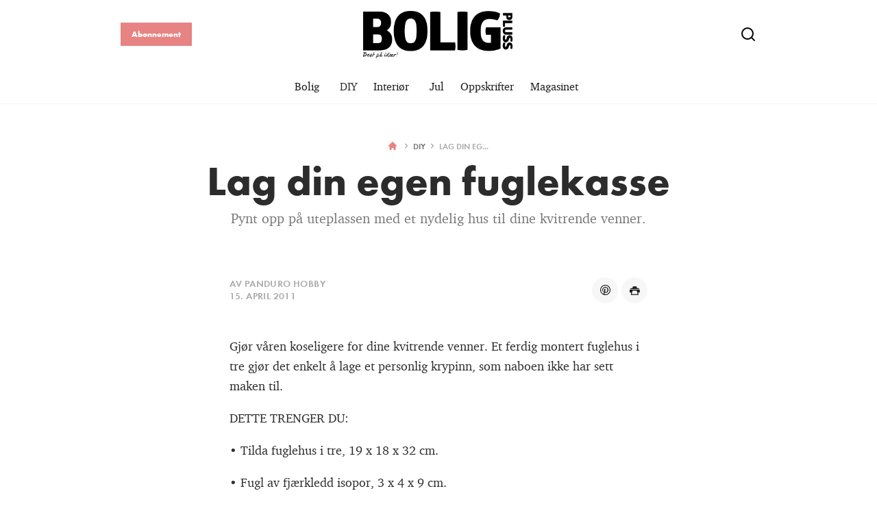

--- FILE ---
content_type: text/html; charset=utf-8
request_url: https://boligpluss.no/diy/lag-din-egen-fuglekasse
body_size: 41193
content:
<!doctype html>
<html data-n-head-ssr lang="nb" data-n-head="%7B%22lang%22:%7B%22ssr%22:%22nb%22%7D%7D">
  <head >
    <title>Lag din egen fuglekasse | boligpluss.no</title><meta data-n-head="ssr" charset="utf-8"><meta data-n-head="ssr" name="viewport" content="width=device-width, initial-scale=1"><meta data-n-head="ssr" name="mobile-web-app-capable" content="yes"><meta data-n-head="ssr" name="apple-mobile-web-app-capable" content="yes"><meta data-n-head="ssr" name="apple-mobile-web-app-status-bar-style" content="black"><meta data-n-head="ssr" name="HandheldFriendly" content="true"><meta data-n-head="ssr" http-equiv="Accept-CH" content="DPR, Width, Viewport-Width"><meta data-n-head="ssr" http-equiv="X-UA-Compatible" content="IE=edge,chrome=1"><meta data-n-head="ssr" name="format-detection" content="telephone=no,date=no,address=no,email=no,url=no"><meta data-n-head="ssr" name="bwlVersion" content="1.5.2"><meta data-n-head="ssr" property="fb:app_id" content="casper.trolle@bonnier.dk"><meta data-n-head="ssr" property="og:locale" content="nb_NO"><meta data-n-head="ssr" property="og:site_name" content="BoligPluss"><meta data-n-head="ssr" property="theme-color" content="#ed4b36"><meta data-n-head="ssr" name="description" content="Pynt opp på uteplassen med et nydelig hus til dine kvitrende venner."><meta data-n-head="ssr" property="og:url" content="https://boligpluss.no/diy/lag-din-egen-fuglekasse"><meta data-n-head="ssr" property="og:title" content="Lag din egen fuglekasse"><meta data-n-head="ssr" property="og:description" content="Pynt opp på uteplassen med et nydelig hus til dine kvitrende venner."><meta data-n-head="ssr" property="og:type" content="article"><meta data-n-head="ssr" property="article:published_time" content="2011-04-15T08:00:00.000Z"><meta data-n-head="ssr" property="article:modified_time" content="2011-04-15T08:00:00.000Z"><meta data-n-head="ssr" property="article:section" content="DIY"><meta data-n-head="ssr" property="og:article:author" content="Panduro Hobby"><meta data-n-head="ssr" name="twitter:card" content="summary_large_image"><meta data-n-head="ssr" name="twitter:description" content="Pynt opp på uteplassen med et nydelig hus til dine kvitrende venner."><meta data-n-head="ssr" name="twitter:title" content="Lag din egen fuglekasse"><meta data-n-head="ssr" name="twitter:image" content="undefined"><meta data-n-head="ssr" name="twitter:description" content="Pynt opp på uteplassen med et nydelig hus til dine kvitrende venner."><meta data-n-head="ssr" name="twitter:title" content="Lag din egen fuglekasse"><meta data-n-head="ssr" name="twitter:image" content="undefined"><meta data-n-head="ssr" name="cxense-site-id" content="1128276780542315957"><meta data-n-head="ssr" name="cXenseParse:bno-country" content="no"><meta data-n-head="ssr" name="cXenseParse:bno-brand" content="BOL"><meta data-n-head="ssr" name="cXenseParse:bno-language" content="nb"><meta data-n-head="ssr" name="cXenseParse:articleid" content="61558"><meta data-n-head="ssr" name="cXenseParse:bno-pagetype" content="article"><meta data-n-head="ssr" name="cXenseParse:pageclass" content="content"><meta data-n-head="ssr" name="cXenseParse:title" content="Lag din egen fuglekasse"><meta data-n-head="ssr" name="cXenseParse:body-text" content="Gjør våren koseligere for dine kvitrende venner. Et ferdig montert fuglehus i tre gjør det enkelt å lage et personlig krypinn, som naboen ikke har sett maken til.DETTE TRENGER DU:• Tilda fuglehus i tre, 19 x 18 x 32 cm.• Fugl av fjærkledd isopor, 3 x 4 x 9 cm.• Designark fra blokken Kitchengarden• Allmoge-maling i fargen aqua nr. 53, alt fra Panduro Hobby.DETTE GJØR DU:1. Se på fuglehuset som et blankt ark. Lag en plan for hvilke farger og tapet du ønsker å bruke.2. Du kan bruke tapetrester eller designark, men husk at det skal tåle litt vær og vind.3. Designarket kan festes til huset med hobbylim eller dobbeltsidig tape.4. Dersom du ønsker et fuglehus kun for pynt, kan du lime på en pinne og en dekorativ fugl av fjærkledd isopor.5. Husk å ta vekk pinnen dersom det skal flytte ekte fugler inn.6. Fuglehuset blir et fargerikt innslag i hagen eller på terrassen."><meta data-n-head="ssr" name="cXenseParse:description" content="Pynt opp på uteplassen med et nydelig hus til dine kvitrende venner."><meta data-n-head="ssr" name="cXenseParse:image" content=""><meta data-n-head="ssr" name="cXenseParse:bno-danishsearchtitle" content=""><meta data-n-head="ssr" name="cXenseParse:recs:recommendable" content="true"><meta data-n-head="ssr" name="cXenseParse:bno-metatag-changedate" content="2011-04-15T08:00:00.000Z"><meta data-n-head="ssr" name="cXenseParse:recs:publishtime" content="2011-04-15T08:00:00.000Z"><meta data-n-head="ssr" name="cXenseParse:time:bno-featuredtime" content="2011-04-15T08:00:00.000Z"><meta data-n-head="ssr" name="cXenseParse:bno-reading-time" content="2"><meta data-n-head="ssr" name="cXenseParse:bno-taxo-cat" content="DIY"><meta data-n-head="ssr" name="cXenseParse:bno-taxo-cat-url" content="https://boligpluss.no/diy"><meta data-n-head="ssr" name="cXenseParse:bno-taxo-cat-top" content="DIY"><meta data-n-head="ssr" name="cXenseParse:bno-taxo-editorial-type" content=""><meta data-n-head="ssr" name="bcm-brand" content="BOL"><meta data-n-head="ssr" name="bcm-country" content="no"><meta data-n-head="ssr" name="bcm-type" content="site"><meta data-n-head="ssr" name="bcm-tablet-breakpoint" content="1025"><meta data-n-head="ssr" name="bcm-mobile-breakpoint" content="768"><meta data-n-head="ssr" name="bcm-title" content="Lag din egen fuglekasse"><meta data-n-head="ssr" name="bcm-sub" content="DIY"><meta data-n-head="ssr" name="bcm-categories" content="DIY"><meta data-n-head="ssr" name="bcm-tags" content=""><meta data-n-head="ssr" name="robots" content="max-image-preview:large"><meta data-n-head="ssr" property="bad:device" name="bad:device" content="desktop"><meta data-n-head="ssr" property="bad:pageType" name="bad:pageType" content="article"><meta data-n-head="ssr" data-n-head="ssr" name="cXenseParse:bno-dominantimage-crop-tv" content="q=60&amp;fp-x=0.5&amp;fp-y=0.5&amp;fit=crop&amp;crop=focalpoint&amp;ar=13:9"><meta data-n-head="ssr" data-n-head="ssr" name="cXenseParse:bno-dominantimage-crop-square" content="q=60&amp;fp-x=0.5&amp;fp-y=0.5&amp;fit=crop&amp;crop=focalpoint&amp;ar=1:1"><meta data-n-head="ssr" data-n-head="ssr" name="cXenseParse:bno-dominantimage-crop-wide169" content="q=60&amp;fp-x=0.5&amp;fp-y=0.5&amp;fit=crop&amp;crop=focalpoint&amp;ar=16:9"><meta data-n-head="ssr" data-n-head="ssr" name="cXenseParse:bno-dominantimage-crop-tv" content="q=60&amp;fp-x=0.5&amp;fp-y=0.5&amp;fit=crop&amp;crop=focalpoint&amp;ar=13:9"><meta data-n-head="ssr" data-n-head="ssr" name="cXenseParse:bno-dominantimage-crop-square" content="q=60&amp;fp-x=0.5&amp;fp-y=0.5&amp;fit=crop&amp;crop=focalpoint&amp;ar=1:1"><meta data-n-head="ssr" data-n-head="ssr" name="cXenseParse:bno-dominantimage-crop-wide169" content="q=60&amp;fp-x=0.5&amp;fp-y=0.5&amp;fit=crop&amp;crop=focalpoint&amp;ar=16:9"><meta data-n-head="ssr" data-n-head="ssr" name="cXenseParse:bno-dominantimage-crop-tv" content="q=60&amp;fp-x=0.5&amp;fp-y=0.5&amp;fit=crop&amp;crop=focalpoint&amp;ar=13:9"><meta data-n-head="ssr" data-n-head="ssr" name="cXenseParse:bno-dominantimage-crop-square" content="q=60&amp;fp-x=0.5&amp;fp-y=0.5&amp;fit=crop&amp;crop=focalpoint&amp;ar=1:1"><meta data-n-head="ssr" data-n-head="ssr" name="cXenseParse:bno-dominantimage-crop-wide169" content="q=60&amp;fp-x=0.5&amp;fp-y=0.5&amp;fit=crop&amp;crop=focalpoint&amp;ar=16:9"><link data-n-head="ssr" rel="icon" type="image/x-icon" href="/favicon.ico"><link data-n-head="ssr" rel="preconnect" href="https://dev.visualwebsiteoptimizer.com"><link data-n-head="ssr" rel="canonical" href="https://boligpluss.no/diy/lag-din-egen-fuglekasse"><link data-n-head="ssr" rel="alternate" type="application/rss+xml" title="BoligPluss RSS feed" href="https://boligpluss.no/feed/rss"><link data-n-head="ssr" rel="alternate" hreflang="nb-NO" href="https://boligpluss.no/diy/lag-din-egen-fuglekasse"><script data-n-head="ssr" type="text/javascript" id="vwoCode">  window._vwo_code || (function() {
            var account_id = 713144,
                version = 2.1,
                settings_tolerance = 2000,
                hide_element = 'body',
                hide_element_style = 'opacity:0 !important;filter:alpha(opacity=0) !important;background:none !important;transition:none !important;',
                f = false, w = window, d = document, v = d.querySelector('#vwoCode'),
                cK = '_vwo_' + account_id + '_settings', cc = {};
            try {
              var c = JSON.parse(localStorage.getItem('_vwo_' + account_id + '_config'));
              cc = c && typeof c === 'object' ? c : {};
            } catch (e) {}
            var stT = cc.stT === 'session' ? w.sessionStorage : w.localStorage;
            code = {
              use_existing_jquery: function() { return typeof use_existing_jquery !== 'undefined' ? use_existing_jquery : undefined; },
              library_tolerance: function() { return typeof library_tolerance !== 'undefined' ? library_tolerance : undefined; },
              settings_tolerance: function() { return cc.sT || settings_tolerance; },
              hide_element_style: function() { return '{' + (cc.hES || hide_element_style) + '}'; },
              hide_element: function() {
                if (performance.getEntriesByName('first-contentful-paint')[0]) { return ''; }
                return typeof cc.hE === 'string' ? cc.hE : hide_element;
              },
              getVersion: function() { return version; },
              finish: function(e) {
                if (!f) {
                  f = true;
                  var t = d.getElementById('_vis_opt_path_hides');
                  if (t) t.parentNode.removeChild(t);
                  if (e) (new Image).src = 'https://dev.visualwebsiteoptimizer.com/ee.gif?a=' + account_id + e;
                }
              },
              finished: function() { return f; },
              addScript: function(e) {
                var t = d.createElement('script');
                t.type = 'text/javascript';
                if (e.src) { t.src = e.src; } else { t.text = e.text; }
                d.getElementsByTagName('head')[0].appendChild(t);
              },
              load: function(e, t) {
                var i = this.getSettings(), n = d.createElement('script'), r = this;
                t = t || {};
                if (i) {
                  n.textContent = i;
                  d.getElementsByTagName('head')[0].appendChild(n);
                  if (!w.VWO || VWO.caE) {
                    stT.removeItem(cK);
                    r.load(e);
                  }
                } else {
                  var o = new XMLHttpRequest();
                  o.open('GET', e, true);
                  o.withCredentials = !t.dSC;
                  o.responseType = t.responseType || 'text';
                  o.onload = function() {
                    if (t.onloadCb) { return t.onloadCb(o, e); }
                    if (o.status === 200) { _vwo_code.addScript({ text: o.responseText }); }
                    else { _vwo_code.finish('&e=loading_failure:' + e); }
                  };
                  o.onerror = function() {
                    if (t.onerrorCb) { return t.onerrorCb(e); }
                    _vwo_code.finish('&e=loading_failure:' + e);
                  };
                  o.send();
                }
              },
              getSettings: function() {
                try {
                  var e = stT.getItem(cK);
                  if (!e) { return; }
                  e = JSON.parse(e);
                  if (Date.now() > e.e) {
                    stT.removeItem(cK);
                    return;
                  }
                  return e.s;
                } catch (e) { return; }
              },
              init: function() {
                if (d.URL.indexOf('__vwo_disable__') > -1) return;
                var e = this.settings_tolerance();
                w._vwo_settings_timer = setTimeout(function() {
                  _vwo_code.finish();
                  stT.removeItem(cK);
                }, e);
                var t;
                if (this.hide_element() !== 'body') {
                  t = d.createElement('style');
                  var i = this.hide_element(), n = i ? i + this.hide_element_style() : '', r = d.getElementsByTagName('head')[0];
                  t.setAttribute('id', '_vis_opt_path_hides');
                  v && t.setAttribute('nonce', v.nonce);
                  t.setAttribute('type', 'text/css');
                  if (t.styleSheet) t.styleSheet.cssText = n;
                  else t.appendChild(d.createTextNode(n));
                  r.appendChild(t);
                } else {
                  t = d.getElementsByTagName('head')[0];
                  var n = d.createElement('div');
                  n.style.cssText = 'z-index: 2147483647 !important;position: fixed !important;left: 0 !important;top: 0 !important;width: 100% !important;height: 100% !important;background: white !important;';
                  n.setAttribute('id', '_vis_opt_path_hides');
                  n.classList.add('_vis_hide_layer');
                  t.parentNode.insertBefore(n, t.nextSibling);
                }
                var o = 'https://dev.visualwebsiteoptimizer.com/j.php?a=' + account_id + '&u=' + encodeURIComponent(d.URL) + '&vn=' + version;
                if (w.location.search.indexOf('_vwo_xhr') !== -1) {
                  this.addScript({ src: o });
                } else {
                  this.load(o + '&x=true');
                }
              }
            };
            w._vwo_code = code;
            code.init();
          })();
      
          window.VWO = window.VWO || [];
          window.VWO.push(['onVariationApplied', function(data) {
            var expId = data[1];
            var variationId = data[2];
            if (typeof(_vwo_exp[expId].comb_n[variationId]) !== 'undefined' && ['VISUAL_AB', 'VISUAL', 'SPLIT_URL', 'SURVEY'].indexOf(_vwo_exp[expId].type) > -1) {
              var x = [_vwo_exp[expId].comb_n[variationId]];
              window._mfq = window._mfq || [];
              window._mfq.push(["tag", "Variant: " + x]);
            }
          }]);  </script><script data-n-head="ssr" data-hid="gtm-script">if(!window._gtm_init){window._gtm_init=1;(function(w,n,d,m,e,p){w[d]=(w[d]==1||n[d]=='yes'||n[d]==1||n[m]==1||(w[e]&&w[e][p]&&w[e][p]()))?1:0})(window,navigator,'doNotTrack','msDoNotTrack','external','msTrackingProtectionEnabled');(function(w,d,s,l,x,y){w[x]={};w._gtm_inject=function(i){if(w.doNotTrack||w[x][i])return;w[x][i]=1;w[l]=w[l]||[];w[l].push({'gtm.start':new Date().getTime(),event:'gtm.js'});var f=d.getElementsByTagName(s)[0],j=d.createElement(s);j.async=true;j.src='https://www.googletagmanager.com/gtm.js?id='+i;f.parentNode.insertBefore(j,f);}})(window,document,'script','dataLayer','_gtm_ids','_gtm_inject')}</script><script data-n-head="ssr" data-hid="CookieConsent" id="CookieConsent" type="text/javascript" charset="utf-8">window.gdprAppliesGlobally=true;(function(){function r(e){if(!window.frames[e]){if(document.body&&document.body.firstChild){var t=document.body;var n=document.createElement("iframe");n.style.display="none";n.name=e;n.title=e;t.insertBefore(n,t.firstChild)}else{setTimeout(function(){r(e)},5)}}}function e(n,i,o,c,s){function e(e,t,n,r){if(typeof n!=="function"){return}if(!window[i]){window[i]=[]}var a=false;if(s){a=s(e,r,n)}if(!a){window[i].push({command:e,version:t,callback:n,parameter:r})}}e.stub=true;e.stubVersion=2;function t(r){if(!window[n]||window[n].stub!==true){return}if(!r.data){return}var a=typeof r.data==="string";var e;try{e=a?JSON.parse(r.data):r.data}catch(t){return}if(e[o]){var i=e[o];window[n](i.command,i.version,function(e,t){var n={};n[c]={returnValue:e,success:t,callId:i.callId};r.source.postMessage(a?JSON.stringify(n):n,"*")},i.parameter)}}if(typeof window[n]!=="function"){window[n]=e;if(window.addEventListener){window.addEventListener("message",t,false)}else{window.attachEvent("onmessage",t)}}}e("__tcfapi","__tcfapiBuffer","__tcfapiCall","__tcfapiReturn");r("__tcfapiLocator");(function(e,t){var n=document.createElement("link");n.rel="preload";n.as="script";var r=document.createElement("script");r.id="spcloader";r.type="text/javascript";r["async"]=true;r.charset="utf-8";var a="https://sdk.privacy-center.org/"+e+"/loader.js?target_type=notice&target="+t;n.href=a;r.src=a;var i=document.getElementsByTagName("script")[0];i.parentNode.insertBefore(n,i);i.parentNode.insertBefore(r,i)})("fb809c51-e9cd-4e35-a92d-e44bb858841e","erCVaH6R")})();</script><script data-n-head="ssr" data-hid="DidomiConfig" innterHTML="window.didomiConfig = {
        user: {
          bots: {
            consentRequired: false,
            types: ['crawlers', 'performance'],
            extraUserAgents: [],
          }
        }
      }" type="text/javascript" charset="utf-8"></script><script data-n-head="ssr" data-hid="gpt-script-id" src="https://securepubads.g.doubleclick.net/tag/js/gpt.js" data-vendor="google"></script><script data-n-head="ssr" data-hid="rubicon-script-id" src="https://micro.rubiconproject.com/prebid/dynamic/12954.js?site=BP_NO" id="rubicon-script-id" data-vendor="iab:52"></script><script data-n-head="ssr" data-hid="cxense" src="https://cdn.cxense.com/cx.cce.js" defer ssr="false"></script><script data-n-head="ssr" data-hid="common-bonnier-datalayer-cloud-script" src="https://europe-west1-bonnier-big-data.cloudfunctions.net/commonBonnierDataLayer" async></script><script data-n-head="ssr" data-hid="cxense-init" type="text/javascript" charset="utf-8">
            window.cX = window.cX || {}
            window.cX.callQueue = window.cX.callQueue || []
            window.cX.callQueue.push(['setSiteId', '1128276780542315957'])
            window.cX.callQueue.push(['sendPageViewEvent'])
          </script><script data-n-head="ssr" data-hid="piano-script" type="text/javascript" charset="utf-8" ssr="false">
          tp = window.tp || [];
          tp.push(["setAid", 'VulKz6Mlpu']);
          tp.push(["setSandbox", false]);
          tp.push(["setCxenseSiteId", '1128276780542315957']);

          (function(src) {
              var a = document.createElement("script");
              a.type = "text/javascript";
              a.async = true;
              a.src = src;
              var b = document.getElementsByTagName("script")[0];
              b.parentNode.insertBefore(a, b)
          })("https://cdn.tinypass.com/api/tinypass.min.js");
      </script><script data-n-head="ssr" type="application/ld+json">[{"@context":"https://schema.org","@type":"Article","@id":"https://boligpluss.no/diy/lag-din-egen-fuglekasse#article","inLanguage":"nb-NO","url":"https://boligpluss.no/diy/lag-din-egen-fuglekasse","mainEntityOfPage":"https://boligpluss.no/diy/lag-din-egen-fuglekasse","name":"Lag din egen fuglekasse","description":"Pynt opp på uteplassen med et nydelig hus til dine kvitrende venner.","headline":"Lag din egen fuglekasse","datePublished":"2011-04-15T08:00:00.000Z","dateModified":"2011-04-15T08:00:00.000Z","publisher":[{"@type":"Organization","url":"https://boligpluss.no","name":"BoligPluss","description":"BoligPluss er best på ideer! Vi viser ikke bare drømmehjemmene, men også hvordan du kan få det slik selv.","logo":[{"@type":"ImageObject","url":"boligpluss.no/logo.png"}]}],"author":[{"@type":"Person","@id":"https://boligpluss.no/author/panduro-hobby#Person","name":"Panduro Hobby","url":"https://boligpluss.no/author/panduro-hobby","jobTitle":null,"description":"","image":[]}],"potentialAction":[{"@type":"ReadAction","target":["https://boligpluss.no"]},{"@type":"SearchAction","target":[{"@type":"EntryPoint","urlTemplate":"https://boligpluss.no/search?s={search_term_string}"}],"query-input":[{"@type":"PropertyValueSpecification","valueRequired":"https://schema.org/True","valueName":"search_term_string"}]}]},{"@context":"https://schema.org","@type":"ItemList","itemListElement":[]},{"@context":"https://schema.org","@type":"ItemList","itemListElement":[]},{"@context":"https://schema.org","@type":"BreadcrumbList","itemListElement":[{"@context":"https://schema.org","@type":"ListItem","position":0,"name":"diy","item":"https://boligpluss.no/diy"},{"@context":"https://schema.org","@type":"ListItem","position":1,"name":"lag din egen fuglekasse","item":null}]},{"@context":"https://schema.org","@type":"Article","@id":"https://boligpluss.no/diy/lag-din-egen-fuglekasse#article","inLanguage":"nb-NO","isAccessibleForFree":true}]</script><link rel="preload" href="/_nuxt/e2b7b77.js" as="script"><link rel="preload" href="/_nuxt/624ed6f.js" as="script"><link rel="preload" href="/_nuxt/css/ce3c010.css" as="style"><link rel="preload" href="/_nuxt/bacac2f.js" as="script"><link rel="preload" href="/_nuxt/css/5993718.css" as="style"><link rel="preload" href="/_nuxt/59a7468.js" as="script"><link rel="preload" href="/_nuxt/f050e0d.js" as="script"><link rel="preload" href="/_nuxt/css/fc7695f.css" as="style"><link rel="preload" href="/_nuxt/77d3844.js" as="script"><link rel="preload" href="/_nuxt/css/db28b20.css" as="style"><link rel="preload" href="/_nuxt/4721401.js" as="script"><link rel="preload" href="/_nuxt/33629b1.js" as="script"><link rel="preload" href="/_nuxt/css/999e79e.css" as="style"><link rel="preload" href="/_nuxt/326a43e.js" as="script"><link rel="preload" href="/_nuxt/722e0fc.js" as="script"><link rel="preload" href="/_nuxt/css/e51f96b.css" as="style"><link rel="preload" href="/_nuxt/dc20c37.js" as="script"><link rel="stylesheet" href="/_nuxt/css/ce3c010.css"><link rel="stylesheet" href="/_nuxt/css/5993718.css"><link rel="stylesheet" href="/_nuxt/css/fc7695f.css"><link rel="stylesheet" href="/_nuxt/css/db28b20.css"><link rel="stylesheet" href="/_nuxt/css/999e79e.css"><link rel="stylesheet" href="/_nuxt/css/e51f96b.css">
  </head>
  <body class="no-js" data-n-head="%7B%22class%22:%7B%22ssr%22:%22no-js%22%7D%7D">
    <noscript data-n-head="ssr" data-hid="gtm-noscript" data-pbody="true"><iframe src="https://www.googletagmanager.com/ns.html?id=GTM-5HQ6KLM&" height="0" width="0" style="display:none;visibility:hidden" title="gtm"></iframe></noscript><div data-server-rendered="true" id="__nuxt"><!----><div id="__layout"><main data-fetch-key="data-v-4cf6b0fa:0" style="position:relative;" data-v-4cf6b0fa><div id="mkt-placement-5" data-v-afb14004 data-v-4cf6b0fa></div> <div id="mkt-placement-4" data-v-afb14004 data-v-4cf6b0fa></div> <div id="mkt-placement-11" data-v-afb14004 data-v-4cf6b0fa></div> <div data-v-4cf6b0fa><div class="vue-portal-target" data-v-4cf6b0fa></div></div> <header class="header" data-v-61b359a7 data-v-4cf6b0fa><div class="header__container" data-v-61b359a7><div class="header-grid" data-v-61b359a7><div class="header-grid__logo" data-v-61b359a7><a href="/" title="Tilbake til fronten" class="header__logo nuxt-link-active" data-v-3b65201c data-v-61b359a7><img src="/logo.png" alt="Brand logo" data-v-3b65201c></a></div> <div class="header-grid__subscribe" data-v-61b359a7><a target="_blank" rel="noopener noreferrer nofollow" href="https://abonnement.boligpluss.no/brand/boligpluss/?media=Abonner_link&amp;_ga=2.205092759.687207778.1626782397-69592279.1626782397" class="btn btn--sm subscribe-btn" data-v-61b359a7>
          Abonnement
        </a></div> <div class="header-grid__search" data-v-61b359a7><div class="header-search" data-v-61b359a7><button aria-label="Close search" class="btn--clean" data-v-61b359a7><svg viewBox="0 0 19 18" class="header-search__close-icon" data-v-61b359a7><use xlink:href="/_nuxt/img/sprite.2d4c96a.svg#close"></use></svg></button> <form class="header-search__form" data-v-61b359a7><input id="header-search" aria-label="Search" type="search" name="s" placeholder="Søk" value="" class="header-search__input" data-v-61b359a7> <button type="submit" aria-label="Submit search" class="btn--clean header-search__submit" data-v-61b359a7><svg viewBox="0 0 24 24" class="header-search__icon" data-v-61b359a7><use xlink:href="/_nuxt/img/sprite.2d4c96a.svg#search"></use></svg></button></form></div> <button aria-label="Show search" class="btn--clean" data-v-61b359a7><svg viewBox="0 0 24 24" class="search__icon" data-v-61b359a7><use xlink:href="/_nuxt/img/sprite.2d4c96a.svg#search"></use></svg></button></div> <div class="header-grid__hamburger" data-v-61b359a7><label aria-expanded="false" aria-controls="offcanvas" aria-label="Open menu" tabindex="0" for="main-menu-toggle" class="btn--clean hamburger" data-v-61b359a7><svg viewBox="0 0 23 16" class="hamburger__icon" data-v-61b359a7><use xlink:href="/_nuxt/img/sprite.2d4c96a.svg#menu"></use></svg></label></div></div></div></header> <div class="menu siteNav" data-v-5ff8c2d8 data-v-4cf6b0fa><nav class="menu__container" data-v-5ff8c2d8><ul class="top-menu" data-v-5ff8c2d8><li class="top-menu__item" data-v-5ff8c2d8><a href="/bolig" class="top-menu__link" data-v-5ff8c2d8>Bolig
        </a> <svg viewBox="0 0 24 24" class="has-submenu" data-v-5ff8c2d8><use xlink:href="/_nuxt/img/sprite.2d4c96a.svg#chevron-down"></use></svg> <div class="main-submenu" data-v-5ff8c2d8><ul class="main-submenu__list" data-v-5ff8c2d8><li class="main-submenu__item" data-v-5ff8c2d8><a href="/bolig/for-etter" class="main-submenu__link" data-v-5ff8c2d8>Før &amp; etter</a></li><li class="main-submenu__item" data-v-5ff8c2d8><a href="/bolig/hus" class="main-submenu__link" data-v-5ff8c2d8>Hus</a></li><li class="main-submenu__item" data-v-5ff8c2d8><a href="/bolig/hytter" class="main-submenu__link" data-v-5ff8c2d8>Hytter</a></li><li class="main-submenu__item" data-v-5ff8c2d8><a href="/bolig/leiligheter" class="main-submenu__link" data-v-5ff8c2d8>Leiligheter</a></li></ul></div></li><li class="top-menu__item" data-v-5ff8c2d8><a href="/diy" class="top-menu__link nuxt-link-active" data-v-5ff8c2d8>DIY
        </a> <!----> <!----></li><li class="top-menu__item" data-v-5ff8c2d8><a href="/interior" class="top-menu__link" data-v-5ff8c2d8>Interiør
        </a> <svg viewBox="0 0 24 24" class="has-submenu" data-v-5ff8c2d8><use xlink:href="/_nuxt/img/sprite.2d4c96a.svg#chevron-down"></use></svg> <div class="main-submenu" data-v-5ff8c2d8><ul class="main-submenu__list" data-v-5ff8c2d8><li class="main-submenu__item" data-v-5ff8c2d8><a href="/interior/bad" class="main-submenu__link" data-v-5ff8c2d8>Bad</a></li><li class="main-submenu__item" data-v-5ff8c2d8><a href="/interior/barnerom" class="main-submenu__link" data-v-5ff8c2d8>Barnerom</a></li><li class="main-submenu__item" data-v-5ff8c2d8><a href="/interior/entre" class="main-submenu__link" data-v-5ff8c2d8>Entré</a></li><li class="main-submenu__item" data-v-5ff8c2d8><a href="/interior/kjokken" class="main-submenu__link" data-v-5ff8c2d8>Kjøkken</a></li><li class="main-submenu__item" data-v-5ff8c2d8><a href="/interior/kontor" class="main-submenu__link" data-v-5ff8c2d8>Kontor</a></li><li class="main-submenu__item" data-v-5ff8c2d8><a href="/interior/shopping" class="main-submenu__link" data-v-5ff8c2d8>Shopping</a></li><li class="main-submenu__item" data-v-5ff8c2d8><a href="/interior/soverom" class="main-submenu__link" data-v-5ff8c2d8>Soverom</a></li><li class="main-submenu__item" data-v-5ff8c2d8><a href="/interior/stue" class="main-submenu__link" data-v-5ff8c2d8>Stue</a></li><li class="main-submenu__item" data-v-5ff8c2d8><a href="/interior/trender" class="main-submenu__link" data-v-5ff8c2d8>Trender</a></li></ul></div></li><li class="top-menu__item" data-v-5ff8c2d8><a href="/jul" class="top-menu__link" data-v-5ff8c2d8>Jul
        </a> <!----> <!----></li><li class="top-menu__item" data-v-5ff8c2d8><a href="/oppskrifter" class="top-menu__link" data-v-5ff8c2d8>Oppskrifter
        </a> <!----> <!----></li><li class="top-menu__item" data-v-5ff8c2d8><a href="/magasinet" class="top-menu__link" data-v-5ff8c2d8>Magasinet
        </a> <svg viewBox="0 0 24 24" class="has-submenu" data-v-5ff8c2d8><use xlink:href="/_nuxt/img/sprite.2d4c96a.svg#chevron-down"></use></svg> <div class="main-submenu" data-v-5ff8c2d8><ul class="main-submenu__list" data-v-5ff8c2d8><li class="main-submenu__item" data-v-5ff8c2d8><a href="/magasinet/det-nye-magasinet" class="main-submenu__link" data-v-5ff8c2d8>Det nye magasinet</a></li><li class="main-submenu__item" data-v-5ff8c2d8><a href="/magasinet/konkurranser" class="main-submenu__link" data-v-5ff8c2d8>Konkurranser</a></li></ul></div></li></ul></nav></div> <div data-v-3b683907 data-v-4cf6b0fa><input id="main-menu-toggle" type="checkbox" tabindex="-1" class="js-menu-fallback-checkbox" data-v-3b683907> <div id="offcanvas" class="offcanvas" data-v-3b683907><div class="offcanvas__container offcanvas__container__right" data-v-3b683907><nav class="main-nav" data-v-46486f08 data-v-4cf6b0fa><div class="main-nav__top" data-v-46486f08><a href="/" class="main-nav__frontpage-link nuxt-link-active" data-v-46486f08><svg viewBox="0 0 24 24" class="main-nav__svg" data-v-46486f08><use xlink:href="/_nuxt/img/sprite.2d4c96a.svg#chevron-left"></use></svg> <span data-v-46486f08>Gå til forsiden</span></a> <label for="main-menu-toggle" role="presentation" class="btn--clean main-nav__close" data-v-46486f08><svg viewBox="0 0 24 24" class="main-nav__icon" data-v-46486f08><use xlink:href="/_nuxt/img/sprite.2d4c96a.svg#close"></use></svg></label></div> <div class="offcanvas-search" data-v-46486f08><form class="offcanvas-search__form" data-v-46486f08><input id="offcanvas-search" aria-label="Search" name="s" placeholder="Søk" value="" class="offcanvas-search__input" data-v-46486f08> <button type="submit" aria-label="Submit search" class="btn--clean offcanvas-search__submit" data-v-46486f08><svg viewBox="0 0 24 24" class="offcanvas-search__icon" data-v-46486f08><use xlink:href="/_nuxt/img/sprite.2d4c96a.svg#search"></use></svg></button></form></div> <ul role="menubar" class="main-menu" data-v-46486f08><!----> <li role="menuitem" class="main-menu__item" data-v-46486f08><!----> <button id="toggle-116" aria-expanded="false" class="main-menu__btn main-menu__toggle-submenu" data-v-46486f08><span class="main-menu__icon" data-v-46486f08><svg viewBox="0 0 24 24" class="main-menu__svg" data-v-46486f08><use xlink:href="/_nuxt/img/sprite.2d4c96a.svg#chevron-down"></use></svg></span> <span class="main-menu__label" data-v-46486f08>Bolig
        </span></button> <div class="sub-menu" data-v-46486f08><ul class="sub-menu__list" data-v-46486f08><li class="sub-menu__item" data-v-46486f08><a href="/bolig/for-etter" class="sub-menu__link" data-v-46486f08>Før &amp; etter</a></li><li class="sub-menu__item" data-v-46486f08><a href="/bolig/hus" class="sub-menu__link" data-v-46486f08>Hus</a></li><li class="sub-menu__item" data-v-46486f08><a href="/bolig/hytter" class="sub-menu__link" data-v-46486f08>Hytter</a></li><li class="sub-menu__item" data-v-46486f08><a href="/bolig/leiligheter" class="sub-menu__link" data-v-46486f08>Leiligheter</a></li></ul></div></li><li role="menuitem" class="main-menu__item" data-v-46486f08><!----> <!----> <a href="/diy" class="main-menu__btn main-menu__link nuxt-link-active" data-v-46486f08><span class="main-menu__icon" data-v-46486f08></span> <span class="main-menu__label" data-v-46486f08>DIY</span></a></li><li role="menuitem" class="main-menu__item" data-v-46486f08><!----> <button id="toggle-141" aria-expanded="false" class="main-menu__btn main-menu__toggle-submenu" data-v-46486f08><span class="main-menu__icon" data-v-46486f08><svg viewBox="0 0 24 24" class="main-menu__svg" data-v-46486f08><use xlink:href="/_nuxt/img/sprite.2d4c96a.svg#chevron-down"></use></svg></span> <span class="main-menu__label" data-v-46486f08>Interiør
        </span></button> <div class="sub-menu" data-v-46486f08><ul class="sub-menu__list" data-v-46486f08><li class="sub-menu__item" data-v-46486f08><a href="/interior/bad" class="sub-menu__link" data-v-46486f08>Bad</a></li><li class="sub-menu__item" data-v-46486f08><a href="/interior/barnerom" class="sub-menu__link" data-v-46486f08>Barnerom</a></li><li class="sub-menu__item" data-v-46486f08><a href="/interior/entre" class="sub-menu__link" data-v-46486f08>Entré</a></li><li class="sub-menu__item" data-v-46486f08><a href="/interior/kjokken" class="sub-menu__link" data-v-46486f08>Kjøkken</a></li><li class="sub-menu__item" data-v-46486f08><a href="/interior/kontor" class="sub-menu__link" data-v-46486f08>Kontor</a></li><li class="sub-menu__item" data-v-46486f08><a href="/interior/shopping" class="sub-menu__link" data-v-46486f08>Shopping</a></li><li class="sub-menu__item" data-v-46486f08><a href="/interior/soverom" class="sub-menu__link" data-v-46486f08>Soverom</a></li><li class="sub-menu__item" data-v-46486f08><a href="/interior/stue" class="sub-menu__link" data-v-46486f08>Stue</a></li><li class="sub-menu__item" data-v-46486f08><a href="/interior/trender" class="sub-menu__link" data-v-46486f08>Trender</a></li></ul></div></li><li role="menuitem" class="main-menu__item" data-v-46486f08><!----> <!----> <a href="/jul" class="main-menu__btn main-menu__link" data-v-46486f08><span class="main-menu__icon" data-v-46486f08></span> <span class="main-menu__label" data-v-46486f08>Jul</span></a></li><li role="menuitem" class="main-menu__item" data-v-46486f08><!----> <!----> <a href="/oppskrifter" class="main-menu__btn main-menu__link" data-v-46486f08><span class="main-menu__icon" data-v-46486f08></span> <span class="main-menu__label" data-v-46486f08>Oppskrifter</span></a></li><li role="menuitem" class="main-menu__item" data-v-46486f08><!----> <button id="toggle-122" aria-expanded="false" class="main-menu__btn main-menu__toggle-submenu" data-v-46486f08><span class="main-menu__icon" data-v-46486f08><svg viewBox="0 0 24 24" class="main-menu__svg" data-v-46486f08><use xlink:href="/_nuxt/img/sprite.2d4c96a.svg#chevron-down"></use></svg></span> <span class="main-menu__label" data-v-46486f08>Magasinet
        </span></button> <div class="sub-menu" data-v-46486f08><ul class="sub-menu__list" data-v-46486f08><li class="sub-menu__item" data-v-46486f08><a href="/magasinet/det-nye-magasinet" class="sub-menu__link" data-v-46486f08>Det nye magasinet</a></li><li class="sub-menu__item" data-v-46486f08><a href="/magasinet/konkurranser" class="sub-menu__link" data-v-46486f08>Konkurranser</a></li></ul></div></li></ul> <ul role="menubar" class="secondary-menu" data-v-46486f08></ul></nav></div> <div class="offcanvas__overlay" data-v-3b683907></div></div></div> <!----> <div class="content-wrapper" data-v-4cf6b0fa><div class="site-content" data-v-4cf6b0fa><div data-fetch-key="0"><div data-fetch-key="data-v-7b499501:0" class="article sticky-banner-container" data-v-7b499501><DIV class="v-portal" style="display:none;" data-v-7b499501></DIV> <div class="left-div sticky-absolute" data-v-7b499501><!----></div> <article class="article-content" data-v-7b499501><div class="grid__item--full grid__item grid__item--content bcm-banner bonnier-ad topscroll-banner" style="text-align:center !important;" data-v-6c7431a2 data-v-7b499501><b-a-d slotname="rich_media_premium" data-v-6c7431a2></b-a-d></div> <!----> <div class="content page-content article-body" data-v-7b499501><!----> <div class="article" data-v-7b499501><div class="grid page-content" data-v-7b499501><div class="grid__item--header" data-v-7b499501><header class="article-header" data-v-7b499501><div data-v-7b499501><!----> <div class="breadcrumbs" data-v-03bb4690 data-v-7b499501><a href="/" class="breadcrumbs__home" data-v-03bb4690><svg viewBox="0 0 13 13" class="breadcrumbs__home" data-v-03bb4690><use xlink:href="/_nuxt/img/sprite.2d4c96a.svg#home"></use></svg></a> <div class="breadcrumbs__item" data-v-03bb4690><svg viewBox="0 0 24 24" class="breadcrumbs__arrow" data-v-03bb4690><use xlink:href="/_nuxt/img/sprite.2d4c96a.svg#chevron-right"></use></svg> <a href="/diy" class="breadcrumbs__link nuxt-link-active" data-v-03bb4690>DIY
    </a></div><div class="breadcrumbs__item" data-v-03bb4690><svg viewBox="0 0 24 24" class="breadcrumbs__arrow" data-v-03bb4690><use xlink:href="/_nuxt/img/sprite.2d4c96a.svg#chevron-right"></use></svg> <span class="breadcrumbs__no-link" data-v-03bb4690>Lag din eg...</span></div></div></div> <h1 class="article-title cXenseParse" data-v-7b499501>Lag din egen fuglekasse</h1> <p class="article-summary cXenseParse" data-v-7b499501>Pynt opp på uteplassen med et nydelig hus til dine kvitrende venner.</p></header></div> <!----></div> <div class="grid__item--full grid__item grid__item--content bcm-banner bonnier-ad" style="text-align:center !important;" data-v-6c7431a2 data-v-7b499501><b-a-d slotname="panorama" data-v-6c7431a2></b-a-d></div> <div class="grid page-content article-body" data-v-7b499501><div id="1057" count="1" timezone_type="3" timezone="Europe/Copenhagen" class="grid__item--content" data-v-528c9508 data-v-7b499501><div class="article-byline" data-v-528c9508><div class="article-byline__content" data-v-528c9508><div class="article-byline__author" data-v-528c9508><div class="article-byline__name" data-v-528c9508><span data-v-528c9508>Av </span> <div data-v-528c9508><span data-v-528c9508>Panduro Hobby</span> <!----></div></div></div> <div class="article-byline__date" data-v-528c9508>15. april 2011</div></div> <div class="article-byline__share" data-v-528c9508><button aria-label="Share on pinterest" class="btn-share btn-share--pinterest" data-v-528c9508><svg viewBox="0 0 20 20" class="btn-share__icon" data-v-528c9508><use xlink:href="/_nuxt/img/sprite.2d4c96a.svg#pinterest"></use></svg></button><button aria-label="Share on print" class="btn-share btn-share--print" data-v-528c9508><svg viewBox="0 0 20 19" class="btn-share__icon" data-v-528c9508><use xlink:href="/_nuxt/img/sprite.2d4c96a.svg#print"></use></svg></button> <div class="article-share__copied" style="display:none;" data-v-528c9508><span data-v-528c9508>
          Link kopieret til utklippsholderen
        </span></div></div></div></div> <div type="text_item" uuid="5abb2325-c56d-40bd-9dbc-e36b10b64cb0" class="grid__item--content grid__item" data-v-7b499501><div class="markdown cXenseParse"><p>Gjør våren koseligere for dine kvitrende venner. Et ferdig montert fuglehus i tre gjør det enkelt å lage et personlig krypinn, som naboen ikke har sett maken til.</p><p>DETTE TRENGER DU:</p><p>• Tilda fuglehus i tre, 19 x 18 x 32 cm.</p><p>• Fugl av fjærkledd isopor, 3 x 4 x 9 cm.</p><p>• Designark fra blokken Kitchengarden</p><p>• Allmoge-maling i fargen aqua nr. 53, alt fra Panduro Hobby.</p><p>DETTE GJØR DU:</p><ol>
<li><p>Se på fuglehuset som et blankt ark. Lag en plan for hvilke farger og tapet du ønsker å bruke.</p></li>
<li><p>Du kan bruke tapetrester eller designark, men husk at det skal tåle litt vær og vind.</p></li>
<li><p>Designarket kan festes til huset med hobbylim eller dobbeltsidig tape.</p></li>
<li><p>Dersom du ønsker et fuglehus kun for pynt, kan du lime på en pinne og en dekorativ fugl av fjærkledd isopor.</p></li>
<li><p>Husk å ta vekk pinnen dersom det skal flytte ekte fugler inn.</p></li>
<li><p>Fuglehuset blir et fargerikt innslag i hagen eller på terrassen.</p></li>
</ol>
</div></div><div type="bcm_banner" uuid="3f2db084-7601-49e0-acd7-bf18c32d4ce6" class="grid__item--full grid__item grid__item--content bcm-banner bonnier-ad grid__item" style="text-align:center !important;" data-v-6c7431a2 data-v-7b499501><b-a-d slotname="panorama" data-v-6c7431a2></b-a-d></div> <div class="grid__item--content" data-v-3060bc56 data-v-7b499501><div id="mkt-placement-3" data-v-afb14004 data-v-3060bc56></div> <!----></div> <!----></div> <div class="grid page-content" data-v-7b499501><div class="grid__item--full" data-v-7b499501><div data-v-bdc07fa8 data-v-7b499501><div class="grid--1col" data-v-7cd9b868 data-v-bdc07fa8><div class="grid__item" data-v-7cd9b868><div class="deck-title" data-v-7cd9b868><div class="deck-title__label" data-v-7cd9b868><span class="deck-title__content" data-v-7cd9b868>
          HÅNDPLUKKET TIL DEG
        </span></div> <!----></div></div></div> <div class="grid--3col" data-v-bdc07fa8><div class="grid__item" data-v-bdc07fa8><article data-v-6d8aa2b2 data-v-bdc07fa8><a href="/diy/syv-flotte-hyller-du-greier-a-lage-selv" title="Syv flotte hyller du greier å lage selv" class="teaser teaser--video" data-v-6d8aa2b2><figure class="teaser__figure" data-v-6d8aa2b2><!----> <picture class="image__skeleton teaser__img" style="padding-top:66.66666666666666%;--focalpoint:50% 50%;" data-v-b58e1658 data-v-6d8aa2b2><source data-srcset="https://images-bonnier.imgix.net/files/bom/production/Hylle-du-lager-selv.jpeg?auto=compress,format&amp;w=1024 1024w, https://images-bonnier.imgix.net/files/bom/production/Hylle-du-lager-selv.jpeg?auto=compress,format&amp;w=960 960w, https://images-bonnier.imgix.net/files/bom/production/Hylle-du-lager-selv.jpeg?auto=compress,format&amp;w=900 900w, https://images-bonnier.imgix.net/files/bom/production/Hylle-du-lager-selv.jpeg?auto=compress,format&amp;w=800 800w, https://images-bonnier.imgix.net/files/bom/production/Hylle-du-lager-selv.jpeg?auto=compress,format&amp;w=600 600w, https://images-bonnier.imgix.net/files/bom/production/Hylle-du-lager-selv.jpeg?auto=compress,format&amp;w=500 500w, https://images-bonnier.imgix.net/files/bom/production/Hylle-du-lager-selv.jpeg?auto=compress,format&amp;w=400 400w, https://images-bonnier.imgix.net/files/bom/production/Hylle-du-lager-selv.jpeg?auto=compress,format&amp;w=350 350w, https://images-bonnier.imgix.net/files/bom/production/Hylle-du-lager-selv.jpeg?auto=compress,format&amp;w=300 300w, https://images-bonnier.imgix.net/files/bom/production/Hylle-du-lager-selv.jpeg?auto=compress,format&amp;w=275 275w, https://images-bonnier.imgix.net/files/bom/production/Hylle-du-lager-selv.jpeg?auto=compress,format&amp;w=250 250w, https://images-bonnier.imgix.net/files/bom/production/Hylle-du-lager-selv.jpeg?auto=compress,format&amp;w=225 225w, https://images-bonnier.imgix.net/files/bom/production/Hylle-du-lager-selv.jpeg?auto=compress,format&amp;w=200 200w, https://images-bonnier.imgix.net/files/bom/production/Hylle-du-lager-selv.jpeg?auto=compress,format&amp;w=175 175w, https://images-bonnier.imgix.net/files/bom/production/Hylle-du-lager-selv.jpeg?auto=compress,format&amp;w=150 150w, https://images-bonnier.imgix.net/files/bom/production/Hylle-du-lager-selv.jpeg?auto=compress,format&amp;w=125 125w, https://images-bonnier.imgix.net/files/bom/production/Hylle-du-lager-selv.jpeg?auto=compress,format&amp;w=100 100w" data-v-b58e1658> <img sizes="auto" data-src="https://images-bonnier.imgix.net/files/bom/production/Hylle-du-lager-selv.jpeg?auto=compress,format&amp;w=1024 1024w" src="" alt="Slik bygger du hylle helt selv" title="Hylle du lager selv" width="1000" height="690" class="lazy image__position" data-v-b58e1658></picture></figure> <div class="teaser__body" data-v-6d8aa2b2><div class="teaser__cat" data-v-6d8aa2b2>DIY</div> <h2 class="teaser__header teaser__link" data-v-6d8aa2b2>
        Syv flotte hyller du greier å lage selv
      </h2> <p class="teaser__summary" data-v-6d8aa2b2>Vi får aldri nok hylleplass. Disse trendy og unike hyllene kan plasseres overalt - og du kan enkelt lage dem selv.</p> <!----></div></a></article></div><div class="grid__item" data-v-bdc07fa8><article data-v-6d8aa2b2 data-v-bdc07fa8><a href="/diy/enkle-halloweenkostymer-du-kan-lage-selv" title="17 enkle halloweenkostymer du rekker å lage i siste øyeblikk" class="teaser teaser--video teaser--flat-sm" data-v-6d8aa2b2><figure class="teaser__figure" data-v-6d8aa2b2><!----> <picture class="image__skeleton teaser__img" style="padding-top:66.66666666666666%;--focalpoint:50% 50%;" data-v-b58e1658 data-v-6d8aa2b2><source data-srcset="https://images-bonnier.imgix.net/files/bom/production/heks-kostyme.jpeg?auto=compress,format&amp;w=1024 1024w, https://images-bonnier.imgix.net/files/bom/production/heks-kostyme.jpeg?auto=compress,format&amp;w=960 960w, https://images-bonnier.imgix.net/files/bom/production/heks-kostyme.jpeg?auto=compress,format&amp;w=900 900w, https://images-bonnier.imgix.net/files/bom/production/heks-kostyme.jpeg?auto=compress,format&amp;w=800 800w, https://images-bonnier.imgix.net/files/bom/production/heks-kostyme.jpeg?auto=compress,format&amp;w=600 600w, https://images-bonnier.imgix.net/files/bom/production/heks-kostyme.jpeg?auto=compress,format&amp;w=500 500w, https://images-bonnier.imgix.net/files/bom/production/heks-kostyme.jpeg?auto=compress,format&amp;w=400 400w, https://images-bonnier.imgix.net/files/bom/production/heks-kostyme.jpeg?auto=compress,format&amp;w=350 350w, https://images-bonnier.imgix.net/files/bom/production/heks-kostyme.jpeg?auto=compress,format&amp;w=300 300w, https://images-bonnier.imgix.net/files/bom/production/heks-kostyme.jpeg?auto=compress,format&amp;w=275 275w, https://images-bonnier.imgix.net/files/bom/production/heks-kostyme.jpeg?auto=compress,format&amp;w=250 250w, https://images-bonnier.imgix.net/files/bom/production/heks-kostyme.jpeg?auto=compress,format&amp;w=225 225w, https://images-bonnier.imgix.net/files/bom/production/heks-kostyme.jpeg?auto=compress,format&amp;w=200 200w, https://images-bonnier.imgix.net/files/bom/production/heks-kostyme.jpeg?auto=compress,format&amp;w=175 175w, https://images-bonnier.imgix.net/files/bom/production/heks-kostyme.jpeg?auto=compress,format&amp;w=150 150w, https://images-bonnier.imgix.net/files/bom/production/heks-kostyme.jpeg?auto=compress,format&amp;w=125 125w, https://images-bonnier.imgix.net/files/bom/production/heks-kostyme.jpeg?auto=compress,format&amp;w=100 100w" data-v-b58e1658> <img sizes="auto" data-src="https://images-bonnier.imgix.net/files/bom/production/heks-kostyme.jpeg?auto=compress,format&amp;w=1024 1024w" src="" alt="Heks kostyme" title="heks kostyme" width="1000" height="673" class="lazy image__position" data-v-b58e1658></picture></figure> <div class="teaser__body" data-v-6d8aa2b2><div class="teaser__cat" data-v-6d8aa2b2>DIY</div> <h2 class="teaser__header teaser__link" data-v-6d8aa2b2>
        17 enkle halloweenkostymer du rekker å lage i siste øyeblikk
      </h2> <p class="teaser__summary" data-v-6d8aa2b2>Har du kort tid, men ønsker å være mer kreativ enn et laken-spøkelse, kan du bli inspirert av morsomme, annerledes og enkle kostymer for store og små. </p> <!----></div></a></article></div><div class="grid__item" data-v-bdc07fa8><article data-v-6d8aa2b2 data-v-bdc07fa8><a href="/diy/gresskar-til-halloween" title="Gresskarutskjæring: Slik skjærer du det fineste halloween-gresskaret" class="teaser teaser--video teaser--flat-sm" data-v-6d8aa2b2><figure class="teaser__figure" data-v-6d8aa2b2><!----> <picture class="image__skeleton teaser__img" style="padding-top:66.66666666666666%;--focalpoint:50% 50%;" data-v-b58e1658 data-v-6d8aa2b2><source data-srcset="https://images-bonnier.imgix.net/files/bom/production/Gresskarlykt.jpg?auto=compress,format&amp;w=1024 1024w, https://images-bonnier.imgix.net/files/bom/production/Gresskarlykt.jpg?auto=compress,format&amp;w=960 960w, https://images-bonnier.imgix.net/files/bom/production/Gresskarlykt.jpg?auto=compress,format&amp;w=900 900w, https://images-bonnier.imgix.net/files/bom/production/Gresskarlykt.jpg?auto=compress,format&amp;w=800 800w, https://images-bonnier.imgix.net/files/bom/production/Gresskarlykt.jpg?auto=compress,format&amp;w=600 600w, https://images-bonnier.imgix.net/files/bom/production/Gresskarlykt.jpg?auto=compress,format&amp;w=500 500w, https://images-bonnier.imgix.net/files/bom/production/Gresskarlykt.jpg?auto=compress,format&amp;w=400 400w, https://images-bonnier.imgix.net/files/bom/production/Gresskarlykt.jpg?auto=compress,format&amp;w=350 350w, https://images-bonnier.imgix.net/files/bom/production/Gresskarlykt.jpg?auto=compress,format&amp;w=300 300w, https://images-bonnier.imgix.net/files/bom/production/Gresskarlykt.jpg?auto=compress,format&amp;w=275 275w, https://images-bonnier.imgix.net/files/bom/production/Gresskarlykt.jpg?auto=compress,format&amp;w=250 250w, https://images-bonnier.imgix.net/files/bom/production/Gresskarlykt.jpg?auto=compress,format&amp;w=225 225w, https://images-bonnier.imgix.net/files/bom/production/Gresskarlykt.jpg?auto=compress,format&amp;w=200 200w, https://images-bonnier.imgix.net/files/bom/production/Gresskarlykt.jpg?auto=compress,format&amp;w=175 175w, https://images-bonnier.imgix.net/files/bom/production/Gresskarlykt.jpg?auto=compress,format&amp;w=150 150w, https://images-bonnier.imgix.net/files/bom/production/Gresskarlykt.jpg?auto=compress,format&amp;w=125 125w, https://images-bonnier.imgix.net/files/bom/production/Gresskarlykt.jpg?auto=compress,format&amp;w=100 100w" data-v-b58e1658> <img sizes="auto" data-src="https://images-bonnier.imgix.net/files/bom/production/Gresskarlykt.jpg?auto=compress,format&amp;w=1024 1024w" src="" alt="Gresskarlykt" title="Gresskarlykt" width="1000" height="673" class="lazy image__position" data-v-b58e1658></picture></figure> <div class="teaser__body" data-v-6d8aa2b2><div class="teaser__cat" data-v-6d8aa2b2>DIY</div> <h2 class="teaser__header teaser__link" data-v-6d8aa2b2>
        Gresskarutskjæring: Slik skjærer du det fineste halloween-gresskaret
      </h2> <p class="teaser__summary" data-v-6d8aa2b2>Vi guider deg trinn for trinn til utskjæringen av Halloween-gresskaret ditt, slik at du kan se hvor enkelt det faktisk er å lage kreative og morsomme gresskar til årets skumleste dag. </p> <!----></div></a></article></div></div> <!----></div></div></div></div> <!----></div></article> <div class="right-div sticky-absolute" data-v-7b499501><!----></div></div></div></div></div> <footer class="site-footer" data-v-5ef96942 data-v-4cf6b0fa><div class="grid-footer" data-v-5ef96942><div class="grid__item" data-v-5ef96942><span data-v-5ef96942>Bonnier Publications International AS</span> <!----> <ul class="footer-list" data-v-5ef96942><li class="footer-list__item item-nonlink" data-v-5ef96942><p data-v-5ef96942>
            Postboks 543
          </p></li><li class="footer-list__item item-nonlink" data-v-5ef96942><p data-v-5ef96942>
            1411 Kolbotn, Norge
          </p></li><li class="footer-list__item item-nonlink" data-v-5ef96942><p data-v-5ef96942>
            Org. 977041066
          </p></li><li class="footer-list__item item-nonlink" data-v-5ef96942><p data-v-5ef96942>
            KUNDESERVICE
          </p></li><li class="footer-list__item" data-v-5ef96942><a href="https://kundeservice.com/" target="_blank" rel="noreferrer noopener" class="footer-list__link" data-v-5ef96942>Selvbetjening</a></li><li class="footer-list__item item-nonlink" data-v-5ef96942><p data-v-5ef96942>
            Tlf: 23 06 87 00
          </p></li></ul></div><div class="grid__item" data-v-5ef96942><span data-v-5ef96942>Følg oss</span> <!----> <ul class="footer-list" data-v-5ef96942><li class="footer-list__item" data-v-5ef96942><a href="https://nb-no.facebook.com/boligplussfans/" target="_blank" rel="noreferrer noopener" class="footer-list__link" data-v-5ef96942>Facebook</a></li><li class="footer-list__item" data-v-5ef96942><a href="https://www.instagram.com/boligpluss/" target="_blank" rel="noreferrer noopener" class="footer-list__link" data-v-5ef96942>Instagram</a></li><li class="footer-list__item" data-v-5ef96942><a href="/nyhetsbrev" class="footer-list__link nuxt-link" data-v-5ef96942>Nyhetsbrev</a></li></ul></div><div class="grid__item" data-v-5ef96942><span data-v-5ef96942>Kontakt</span> <!----> <ul class="footer-list" data-v-5ef96942><li class="footer-list__item" data-v-5ef96942><a href="https://abonnement.boligpluss.no/brand/boligpluss/?media=Abonner_link&amp;_ga=2.139412595.1780092732.1626954155-1481040759.1626954154" target="_blank" rel="noreferrer noopener" class="footer-list__link" data-v-5ef96942>Abonner nå</a></li><li class="footer-list__item" data-v-5ef96942><a href="https://wype.no/online-magasiner/boligpluss" target="_blank" rel="noreferrer noopener" class="footer-list__link" data-v-5ef96942>Abonner på Wype - digitalt magasin</a></li><li class="footer-list__item" data-v-5ef96942><a href="https://bonnierpublications.com/brands/bolig-pluss/" target="_blank" rel="noreferrer noopener" class="footer-list__link" data-v-5ef96942>Annonsér</a></li><li class="footer-list__item" data-v-5ef96942><a href="https://bonnierpublications.com/presse/" target="_blank" rel="noreferrer noopener" class="footer-list__link" data-v-5ef96942>Presse</a></li><li class="footer-list__item" data-v-5ef96942><a href="/kontakt" class="footer-list__link nuxt-link" data-v-5ef96942>Kontakt</a></li></ul></div><div class="grid__item" data-v-5ef96942><span data-v-5ef96942>Informasjon</span> <!----> <ul class="footer-list" data-v-5ef96942><li class="footer-list__item" data-v-5ef96942><a href="https://bonnierpublications.com/cookiepolitikk/" target="_blank" rel="noreferrer noopener" class="footer-list__link" data-v-5ef96942>Cookiepolitikk</a></li><li class="footer-list__item" data-v-5ef96942><a href="#cookie" class="footer-list__link cookie-consent-renew" data-v-5ef96942>Cookie-innstillinger</a></li><li class="footer-list__item" data-v-5ef96942><a href="https://bonnierpublications.com/personvernpolitikk/" target="_blank" rel="noreferrer noopener" class="footer-list__link" data-v-5ef96942>Personvernpolitikk</a></li><li class="footer-list__item" data-v-5ef96942><a href="/juridisk-informasjon" class="footer-list__link nuxt-link" data-v-5ef96942>Juridisk informasjon</a></li></ul></div></div></footer> <!----></main></div></div><script>window.__NUXT__=(function(a,b,c,d,e,f,g,h,i,j,k,l,m,n,o,p,q,r,s,t,u,v,w,x,y,z,A,B,C,D,E,F,G,H,I,J,K,L,M,N,O,P,Q,R,S,T,U,V,W,X,Y,Z,_,$,aa,ab,ac,ad,ae,af,ag,ah,ai,aj,ak,al,am,an,ao,ap,aq,ar,as,at,au,av,aw,ax,ay,az,aA,aB,aC,aD,aE,aF,aG,aH,aI,aJ,aK,aL,aM,aN,aO,aP,aQ,aR,aS,aT,aU,aV,aW,aX,aY,aZ,a_,a$,ba,bb,bc,bd,be,bf,bg,bh,bi,bj,bk,bl,bm,bn,bo,bp,bq,br,bs,bt,bu,bv,bw,bx,by,bz,bA,bB,bC,bD,bE,bF,bG,bH,bI,bJ,bK,bL,bM,bN,bO,bP,bQ,bR,bS,bT,bU,bV,bW,bX,bY,bZ,b_,b$,ca,cb,cc,cd,ce,cf,cg,ch,ci,cj,ck,cl,cm,cn,co,cp,cq,cr,cs,ct,cu,cv,cw,cx,cy,cz,cA,cB,cC,cD,cE,cF,cG,cH,cI,cJ,cK,cL,cM,cN,cO,cP,cQ,cR,cS,cT,cU,cV,cW,cX,cY,cZ,c_,c$,da,db,dc,dd,de,df,dg,dh,di,dj,dk,dl,dm,dn,do0,dp,dq,dr,ds,dt,du,dv,dw,dx,dy,dz,dA,dB,dC,dD,dE,dF,dG,dH,dI,dJ,dK,dL,dM,dN,dO,dP,dQ,dR,dS,dT,dU,dV,dW,dX,dY,dZ,d_,d$,ea,eb,ec,ed,ee,ef,eg,eh,ei,ej,ek,el,em,en,eo,ep,eq,er,es,et,eu,ev,ew,ex,ey,ez,eA,eB,eC,eD,eE,eF,eG,eH,eI,eJ,eK,eL,eM,eN,eO,eP,eQ,eR,eS,eT,eU,eV,eW,eX,eY,eZ,e_,e$,fa,fb,fc,fd,fe,ff,fg,fh,fi,fj,fk,fl,fm,fn,fo,fp,fq,fr,fs,ft,fu,fv,fw,fx,fy,fz,fA,fB,fC,fD,fE,fF){ca.id=J;ca.title=x;ca.description=B;ca.status=m;ca.kind=i;ca.href_lang_code=a;ca.href_lang=a;ca.locale=f;ca.commercial=a;ca.author={id:1057,name:cb,email:a,title:a,education:a,biography:a,avatar:a,url:cc,public:e,author:e,count:aj};ca.author_description=a;ca.other_authors=[];ca.lead_image=a;ca.published_at={date:ak,timezone_type:g,timezone:k};ca.updated_at={date:ak,timezone_type:g,timezone:k};ca.featured_on={date:ak,timezone_type:g,timezone:k};ca.canonical_url=L;ca.template=b;ca.guide_meta={difficulty:a,time_required:a,price:a};ca.faq_meta=[];ca.estimated_reading_time=al;ca.audio=a;ca.word_count=159;ca.translations={nb:{id:J,title:x,link:L}};ca.exclude_platforms=a;ca.ctm_disabled=e;ca.contenthub_id="Q09NUE9TSVRFUy1CT00tNjE1NTg=";ca.editorial_type=a;ca.hide_in_sitemap=e;ca.is_news=e;ca.category={data:{id:K,name:h,url:j,language:f,count:338,sortorder:a,color:a,text_color:a,canonical_url:am,translations:{nb:{id:K,title:h,link:am}},contenthub_id:"44755c40-8f53-4cb2-81d3-46ee89d65438"}};ca.contents={data:[{type:"text_item",locked:e,stick_to_next:e,uuid:"5abb2325-c56d-40bd-9dbc-e36b10b64cb0",body:"Gjør våren koseligere for dine kvitrende venner. Et ferdig montert fuglehus i tre gjør det enkelt å lage et personlig krypinn, som naboen ikke har sett maken til.\n\nDETTE TRENGER DU:\n\n• Tilda fuglehus i tre, 19 x 18 x 32 cm.\n\n• Fugl av fjærkledd isopor, 3 x 4 x 9 cm.\n\n• Designark fra blokken Kitchengarden\n\n• Allmoge-maling i fargen aqua nr. 53, alt fra Panduro Hobby.\n\nDETTE GJØR DU:\n\n1. Se på fuglehuset som et blankt ark. Lag en plan for hvilke farger og tapet du ønsker å bruke.\n\n2. Du kan bruke tapetrester eller designark, men husk at det skal tåle litt vær og vind.\n\n3. Designarket kan festes til huset med hobbylim eller dobbeltsidig tape.\n\n4. Dersom du ønsker et fuglehus kun for pynt, kan du lime på en pinne og en dekorativ fugl av fjærkledd isopor.\n\n5. Husk å ta vekk pinnen dersom det skal flytte ekte fugler inn.\n\n6. Fuglehuset blir et fargerikt innslag i hagen eller på terrassen.",display_hint:a}]};ca.related={data:cd};ca.teasers={data:cY};ca.tags={data:[]};ca.vocabularies={data:[]};cd[0]={id:45454,post_title:ce,title:ce,kind:i,status:m,image:{id:72157,url:"https:\u002F\u002Fimages.bonnier.cloud\u002Ffiles\u002Fbom\u002Fproduction\u002FHylle-du-lager-selv.jpeg",title:"Hylle du lager selv",description:a,caption:a,alt:"Slik bygger du hylle helt selv",copyright:cf,language:f,focalpoint:{x:d,y:d},aspectratio:1.4492753623188406,link:a,color_palette:{colors:["#f2f3f4",cg,"#a6a7a8","#86786b","#48696b","#4d5251"],average_luminance:.450099,dominant_colors:{vibrant:cg,muted_light:"#a4c4ca",muted:"#709aa4",vibrant_dark:"#173947",vibrant_light:"#eedfb8",muted_dark:"#2d3e53"}}},audio:a,video_url:a,description:"Vi får aldri nok hylleplass. Disse trendy og unike hyllene kan plasseres overalt - og du kan enkelt lage dem selv.",link:"\u002Fdiy\u002Fsyv-flotte-hyller-du-greier-a-lage-selv",published_at:{date:"2024-05-24 14:00:00.000000",timezone_type:g,timezone:k},commercial:a,label:{title:h,url:j},estimated_reading_time:al,word_count:a,contenthub_id:"Q09NUE9TSVRFUy1CT00tNDU0NTQ=",template:b,tags:{data:[{id:ch,name:an,slug:an,url:"\u002Ftags\u002Foppbevaring",language:f,count:59,sortorder:a,color:a,canonical_url:ci,translations:{nb:{id:ch,title:an,link:ci}},contenthub_id:"fc588882-8142-4793-8e12-1148086d590d",internal:e}]}};cd[1]={id:38808,post_title:cj,title:cj,kind:i,status:m,image:{id:67991,url:"https:\u002F\u002Fimages.bonnier.cloud\u002Ffiles\u002Fbom\u002Fproduction\u002Fheks-kostyme.jpeg",title:"heks kostyme",description:a,caption:a,alt:"Heks kostyme",copyright:C,language:f,focalpoint:{x:d,y:d},aspectratio:1.4869771112865036,link:a,color_palette:{colors:["#080302","#62452e","#87553a","#aa3902","#d3b18f","#eab16b"],average_luminance:.589476,dominant_colors:{vibrant:"#edaf02",muted_light:"#fcfbf9",muted:"#b0734c",vibrant_dark:"#8f3105",vibrant_light:"#f8d25f",muted_dark:"#674737"}}},audio:a,video_url:a,description:"Har du kort tid, men ønsker å være mer kreativ enn et laken-spøkelse, kan du bli inspirert av morsomme, annerledes og enkle kostymer for store og små. ",link:"\u002Fdiy\u002Fenkle-halloweenkostymer-du-kan-lage-selv",published_at:{date:ck,timezone_type:g,timezone:k},commercial:a,label:{title:h,url:j},estimated_reading_time:ao,word_count:1288,contenthub_id:"Q09NUE9TSVRFUy1CT00tMzg4MDg=",template:b,tags:{data:[]}};cd[2]={id:45959,post_title:cl,title:cl,kind:i,status:m,image:{id:73837,url:"https:\u002F\u002Fimages.bonnier.cloud\u002Ffiles\u002Fbom\u002Fproduction\u002FGresskarlykt.jpg",title:cm,description:a,caption:"Her får du en grundig guide til gresskarutskjæring – og 9 skumle maler du kan følge.",alt:cm,copyright:"Getty images",language:f,focalpoint:{x:d,y:d},aspectratio:ap,link:a,color_palette:{colors:["#fdfcf3","#f39d27","#cd2e09","#3d6791","#570505","#06132b"],average_luminance:.169323,dominant_colors:{vibrant:"#fbd729",muted:"#8f7793",vibrant_dark:"#870604",vibrant_light:"#fbef73",muted_dark:"#1b2231"}}},audio:a,video_url:a,description:"Vi guider deg trinn for trinn til utskjæringen av Halloween-gresskaret ditt, slik at du kan se hvor enkelt det faktisk er å lage kreative og morsomme gresskar til årets skumleste dag. ",link:"\u002Fdiy\u002Fgresskar-til-halloween",published_at:{date:"2025-09-14 10:00:00.000000",timezone_type:g,timezone:k},commercial:a,label:{title:h,url:j},estimated_reading_time:ao,word_count:1200,contenthub_id:"Q09NUE9TSVRFUy1CT00tNDU5NTk=",template:b,tags:{data:[{id:M,name:N,slug:cn,url:co,language:f,count:cp,sortorder:a,color:a,canonical_url:O,translations:{nb:{id:M,title:N,link:O}},contenthub_id:cq,internal:e},{id:cr,name:aq,slug:aq,url:"\u002Ftags\u002Fbudsjett",language:f,count:36,sortorder:a,color:a,canonical_url:cs,translations:{nb:{id:cr,title:aq,link:cs}},contenthub_id:"735a2c04-cbe8-4190-812c-9d324ddabbc9",internal:e}]}};cd[3]={id:38861,post_title:ct,title:ct,kind:i,status:m,image:{id:73841,url:"https:\u002F\u002Fimages.bonnier.cloud\u002Ffiles\u002Fbom\u002Fproduction\u002FHalloween-pynt-enkel.jpg",title:cu,description:a,caption:a,alt:cu,copyright:C,language:f,focalpoint:{x:d,y:d},aspectratio:ap,link:a,color_palette:{colors:["#fdeca7","#e89a6a","#c6bab7","#948379","#451a14","#191923"],average_luminance:.280067,dominant_colors:{vibrant:"#e11d1b",muted_light:"#cfb4aa",muted:"#9e6a57",vibrant_dark:"#a31614",vibrant_light:"#f9ca95",muted_dark:"#4c342c"}}},audio:a,video_url:a,description:"Få mer for pengene, og ikke minst stor WOW-effekt, med disse enkle ideene til halloweenpynt.",link:"\u002Fdiy\u002Fbudsjettvennlige-og-enkle-ideer-til-halloweenpynt-du-enkelt-kan-lage-selv",published_at:{date:ck,timezone_type:g,timezone:k},commercial:a,label:{title:h,url:j},estimated_reading_time:ar,word_count:689,contenthub_id:"Q09NUE9TSVRFUy1CT00tMzg4NjE=",template:b,tags:{data:[]}};cd[4]={id:73701,post_title:cv,title:cv,kind:i,status:m,image:{id:73702,url:"https:\u002F\u002Fimages.bonnier.cloud\u002Ffiles\u002Fbom\u002Fproduction\u002Fperleplate.jpg",title:"perleplate",description:a,caption:a,alt:"Perleplate",copyright:a,language:f,focalpoint:{x:d,y:d},aspectratio:cw,link:a,color_palette:{colors:["#fcc61b","#de6c4d",cx,"#9d644d","#586e87","#685853"],average_luminance:.445499,dominant_colors:{vibrant:"#f2530d",muted_light:cx,muted:"#a49f58",vibrant_dark:"#921505",vibrant_light:"#f98750",muted_dark:"#2e4158"}}},audio:a,video_url:a,description:"Har du planer om å pynte til halloween i år? Vi har samlet 14 ideer til halloweenpynt som kan brukes både innendørs og utendørs.",link:"\u002Fdiy\u002Fhalloween-perlebrett",published_at:{date:"2025-10-07 09:34:39.000000",timezone_type:g,timezone:k},commercial:a,label:{title:h,url:j},estimated_reading_time:D,word_count:ah,contenthub_id:"Q09NUE9TSVRFUy1CT0wtNzM3MDE=",template:b,tags:{data:[]}};cd[5]={id:40642,post_title:cy,title:cy,kind:i,status:m,image:{id:63238,url:"https:\u002F\u002Fimages.bonnier.cloud\u002Ffiles\u002Fbom\u002Fproduction\u002Fpa%CC%8Askepynt-lage-pa%CC%8Askepynt-diy-scaled.jpg",title:"Beautiful served round table with decorations in dining room for Easter celebration",description:a,caption:"Årets påskepynt trenger ikke være dyrt eller komplisert. Vi viser deg hvordan du kan lage påskepynt helt selv, helt enkelt!",alt:"lage påskepynt tips dekorasjoner",copyright:C,language:f,focalpoint:{x:d,y:d},aspectratio:1.4997070884592854,link:a,color_palette:{colors:["#1f1c0a","#685a44","#908f70","#a99c54","#96c6b4",as],average_luminance:.648006,dominant_colors:{vibrant:as,muted_light:"#d1d0ae",muted:"#acb174",vibrant_dark:as,vibrant_light:"#e5d8aa",muted_dark:"#55462b"}}},audio:a,video_url:a,description:"Med påsken følger tradisjoner når det kommer til aktiviteter, måltider, påskekrim og ikke minst påskepynt. Men visste du at å lage påskepynt ikke er like vanskelig som du tror? Her er 15 geniale måter å lage påskepynt på, både billig og enkelt.",link:"\u002Fdiy\u002F11-herlige-ideer-til-paskepynt-du-kan-lage-selv",published_at:{date:"2025-02-19 10:00:00.000000",timezone_type:g,timezone:k},commercial:a,label:{title:h,url:j},estimated_reading_time:9,word_count:1365,contenthub_id:"Q09NUE9TSVRFUy1CT00tNDA2NDI=",template:b,tags:{data:[{id:P,name:Q,slug:cz,url:cA,language:f,count:cB,sortorder:a,color:a,canonical_url:R,translations:{nb:{id:P,title:Q,link:R}},contenthub_id:cC,internal:e},{id:cD,name:cE,slug:"interiortips",url:"\u002Ftags\u002Finteriortips",language:f,count:ag,sortorder:a,color:a,canonical_url:cF,translations:{nb:{id:cD,title:cE,link:cF}},contenthub_id:"f51b4b59-87a8-4955-8d91-e6c8648f08b0",internal:e},{id:cG,name:at,slug:at,url:"\u002Ftags\u002Finspirasjon",language:f,count:301,sortorder:a,color:a,canonical_url:cH,translations:{nb:{id:cG,title:at,link:cH}},contenthub_id:"19c4b6db-b486-4d26-9829-6de6fcb51dfa",internal:e},{id:cI,name:au,slug:au,url:"\u002Ftags\u002Fideer",language:f,count:90,sortorder:a,color:a,canonical_url:cJ,translations:{nb:{id:cI,title:au,link:cJ}},contenthub_id:"b3d68eb3-b29c-4c16-8fd2-538d20836306",internal:e}]}};cd[6]={id:74759,post_title:cK,title:cK,kind:i,status:m,image:{id:74760,url:"https:\u002F\u002Fimages.bonnier.cloud\u002Ffiles\u002Fbom\u002Fproduction\u002FBla%CC%8Ase-egg-til-pa%CC%8Aske.jpg",title:cL,description:a,caption:"Nedenfor får du en detaljert guide til hvordan du blåser egg til påske.",alt:cL,copyright:C,language:f,focalpoint:{x:d,y:d},aspectratio:av,link:a,color_palette:{colors:["#f1f2f3",cM,"#ad9229","#8f8d8d",cN,"#4d4c52"],average_luminance:.435952,dominant_colors:{vibrant:"#e9af2d",muted_light:cM,muted:"#9a6651",vibrant_dark:cN,vibrant_light:"#edcd65",muted_dark:"#4d342f"}}},audio:a,video_url:a,description:"Å blåse egg hører påsken til! Derfor har vi laget en guide til deg – hvor du også kan få inspirasjon til hvordan du kan male de utblåste eggene dine.",link:"\u002Fdiy\u002Fblase-egg",published_at:{date:"2025-03-05 09:46:13.000000",timezone_type:g,timezone:k},commercial:a,label:{title:h,url:j},estimated_reading_time:g,word_count:420,contenthub_id:"Q09NUE9TSVRFUy1CT0wtNzQ3NTk=",template:b,tags:{data:[{id:P,name:Q,slug:cz,url:cA,language:f,count:cB,sortorder:a,color:a,canonical_url:R,translations:{nb:{id:P,title:Q,link:R}},contenthub_id:cC,internal:e}]}};cd[7]={id:74772,post_title:cO,title:cO,kind:i,status:m,image:{id:74773,url:"https:\u002F\u002Fimages.bonnier.cloud\u002Ffiles\u002Fbom\u002Fproduction\u002Fbryllupspynt-trend.jpg",title:"bryllupspynt-trend",description:a,caption:a,alt:a,copyright:C,language:f,focalpoint:{x:d,y:d},aspectratio:1.77992277992278,link:a,color_palette:{colors:["#1f1e1b","#6f522f","#8b6d32","#a79a8c","#bbc4ab","#d4d2c9"],average_luminance:.680476,dominant_colors:{vibrant:"#979434",muted_light:"#cecbb4",muted:"#a49f59",vibrant_dark:"#6f4e18",vibrant_light:"#e4e0ae",muted_dark:"#554d30"}}},audio:a,video_url:a,description:"Har du bryllup i kalenderen i 2025 - ditt bryllup - bør du ikke gå glipp av denne ideen.",link:"\u002Fdiy\u002Fgenial-ide-til-bordkort-sprer-seg-pa-instagram-slik-kan-du-lage-dem-selv",published_at:{date:"2025-03-11 15:27:58.000000",timezone_type:g,timezone:k},commercial:a,label:{title:h,url:j},estimated_reading_time:al,word_count:316,contenthub_id:"Q09NUE9TSVRFUy1CT0wtNzQ3NzI=",template:b,tags:{data:[{id:M,name:N,slug:cn,url:co,language:f,count:cp,sortorder:a,color:a,canonical_url:O,translations:{nb:{id:M,title:N,link:O}},contenthub_id:cq,internal:e}]}};cd[8]={id:38183,post_title:cP,title:cP,kind:i,status:m,image:{id:72349,url:"https:\u002F\u002Fimages.bonnier.cloud\u002Ffiles\u002Fbom\u002Fproduction\u002FSofabord-du-kan-lage-selv.jpg",title:cQ,description:a,caption:"TRENDY: Skap en kul stue ved å lage ditt helt unike sofabord. Det er ikke vanskelig!",alt:cQ,copyright:cf,language:f,focalpoint:{x:d,y:d},aspectratio:cR,link:a,color_palette:{colors:["#181312","#494648","#727b84","#a59a91","#bec1bb","#cfbcc4"],average_luminance:.627413,dominant_colors:{vibrant:"#c1b978",muted_light:"#d4c7b1",muted:"#8f7160",vibrant_dark:"#82783c",vibrant_light:"#e0d8a8",muted_dark:"#523728"}}},audio:a,video_url:a,description:"Vi gir deg oppskriftene på de fineste hjemmelagde sofabordene her! Det er enklere enn det ser ut - vi lover at du får det til.",link:"\u002Fdiy\u002F7-sofabord-du-lager-selv",published_at:{date:"2024-06-18 12:00:00.000000",timezone_type:g,timezone:k},commercial:a,label:{title:h,url:j},estimated_reading_time:10,word_count:1337,contenthub_id:"Q09NUE9TSVRFUy1CT00tMzgxODM=",template:b,tags:{data:[{id:cS,name:aw,slug:aw,url:"\u002Ftags\u002Fgjenbruk",language:f,count:43,sortorder:a,color:a,canonical_url:cT,translations:{nb:{id:cS,title:aw,link:cT}},contenthub_id:"71846c34-e6c6-4a9f-b7ca-ac68b75c9f77",internal:e}]}};cd[9]={id:75019,post_title:cU,title:cU,kind:i,status:m,image:{id:75020,url:"https:\u002F\u002Fimages.bonnier.cloud\u002Ffiles\u002Fbom\u002Fproduction\u002FHjemmelaget-nytta%CC%8Arspynt.jpg",title:cV,description:a,caption:a,alt:cV,copyright:"Yuliia Kokosha \u002F Getty Images",language:f,focalpoint:{x:d,y:d},aspectratio:cW,link:a,color_palette:{colors:["#f3f0eb","#d2c6b5","#b7841a","#a55a0f","#88592c",cX],average_luminance:.446937,dominant_colors:{vibrant:"#d59818",muted_light:"#ccb9ad",muted:"#ac9768",vibrant_dark:"#744610",vibrant_light:"#efcb55",muted_dark:cX}}},audio:a,video_url:a,description:"Er det ett tidspunkt på året hvor det virkelig passer å gå all in på pynt og borddekking, så er det nyttårsaften. Vi har samlet 11 flotte idéer til hjemmelaget nyttårspynt.\r\n",link:"\u002Fdiy\u002Fhjemmelaget-nyttarspynt-11-ideer-til-flott-pynt-som-fortsatt-vil-vare-et-samtaletema-1-januar",published_at:{date:"2024-12-20 12:20:13.000000",timezone_type:g,timezone:k},commercial:a,label:{title:h,url:j},estimated_reading_time:D,word_count:546,contenthub_id:"Q09NUE9TSVRFUy1CT0wtNzUwMTk=",template:b,tags:{data:[]}};cY[0]={title:x,image:a,video_url:a,description:B,type:A};cY[1]={title:x,image:a,video_url:a,description:B,type:"seo"};cY[2]={title:x,image:a,video_url:a,description:B,type:"facebook"};cY[3]={title:x,image:a,video_url:a,description:B,type:"twitter"};return {layout:A,data:[{}],fetch:{"0":{id:J,type:ae,layout:A,isComponentOverviewPage:e,isTestingOverviewPage:e},"data-v-4cf6b0fa:0":{scrollTracker:{active:e,activityTime:u,history:[],timer:a},cxId:"88c0b84c052f8ed8aa80a7acfa72ebe4d11d7452",locale:aT,brandCode:aU,pianoAid:af,primaryMenu:[{id:aV,url:aW,title:aX,target:a,class:a,link_relationship:a,description:a,type:c,children:[{id:ag,url:aY,title:aZ,target:a,class:a,link_relationship:a,description:a,type:c,children:[]},{id:a_,url:a$,title:ba,target:a,class:a,link_relationship:a,description:a,type:c,children:[]},{id:ah,url:bb,title:bc,target:a,class:a,link_relationship:a,description:a,type:c,children:[]},{id:bd,url:be,title:bf,target:a,class:a,link_relationship:a,description:a,type:c,children:[]}]},{id:K,url:j,title:h,target:a,class:a,link_relationship:a,description:a,type:c,children:[]},{id:bg,url:bh,title:bi,target:a,class:a,link_relationship:a,description:a,type:c,children:[{id:bj,url:bk,title:bl,target:a,class:a,link_relationship:a,description:a,type:c,children:[]},{id:bm,url:bn,title:bo,target:a,class:a,link_relationship:a,description:a,type:c,children:[]},{id:bp,url:bq,title:br,target:a,class:a,link_relationship:a,description:a,type:c,children:[]},{id:bs,url:bt,title:bu,target:a,class:a,link_relationship:a,description:a,type:c,children:[]},{id:bv,url:bw,title:bx,target:a,class:a,link_relationship:a,description:a,type:c,children:[]},{id:by,url:bz,title:bA,target:a,class:a,link_relationship:a,description:a,type:c,children:[]},{id:bB,url:bC,title:bD,target:a,class:a,link_relationship:a,description:a,type:c,children:[]},{id:bE,url:bF,title:bG,target:a,class:a,link_relationship:a,description:a,type:c,children:[]},{id:bH,url:bI,title:bJ,target:a,class:a,link_relationship:a,description:a,type:c,children:[]}]},{id:bK,url:bL,title:bM,target:a,class:a,link_relationship:a,description:a,type:c,children:[]},{id:bN,url:bO,title:bP,target:a,class:a,link_relationship:a,description:a,type:c,children:[]},{id:bQ,url:bR,title:bS,target:a,class:a,link_relationship:a,description:a,type:c,children:[{id:bT,url:bU,title:bV,target:a,class:a,link_relationship:a,description:a,type:c,children:[]},{id:bW,url:bX,title:bY,target:a,class:a,link_relationship:a,description:a,type:c,children:[]}]}],primaySubMenu:[],secondaryMenu:[{id:aV,url:aW,title:aX,target:a,class:a,link_relationship:a,description:a,type:c,children:[{id:ag,url:aY,title:aZ,target:a,class:a,link_relationship:a,description:a,type:c,children:[]},{id:a_,url:a$,title:ba,target:a,class:a,link_relationship:a,description:a,type:c,children:[]},{id:ah,url:bb,title:bc,target:a,class:a,link_relationship:a,description:a,type:c,children:[]},{id:bd,url:be,title:bf,target:a,class:a,link_relationship:a,description:a,type:c,children:[]}]},{id:K,url:j,title:h,target:a,class:a,link_relationship:a,description:a,type:c,children:[]},{id:bg,url:bh,title:bi,target:a,class:a,link_relationship:a,description:a,type:c,children:[{id:bj,url:bk,title:bl,target:a,class:a,link_relationship:a,description:a,type:c,children:[]},{id:bm,url:bn,title:bo,target:a,class:a,link_relationship:a,description:a,type:c,children:[]},{id:bp,url:bq,title:br,target:a,class:a,link_relationship:a,description:a,type:c,children:[]},{id:bs,url:bt,title:bu,target:a,class:a,link_relationship:a,description:a,type:c,children:[]},{id:bv,url:bw,title:bx,target:a,class:a,link_relationship:a,description:a,type:c,children:[]},{id:by,url:bz,title:bA,target:a,class:a,link_relationship:a,description:a,type:c,children:[]},{id:bB,url:bC,title:bD,target:a,class:a,link_relationship:a,description:a,type:c,children:[]},{id:bE,url:bF,title:bG,target:a,class:a,link_relationship:a,description:a,type:c,children:[]},{id:bH,url:bI,title:bJ,target:a,class:a,link_relationship:a,description:a,type:c,children:[]}]},{id:bK,url:bL,title:bM,target:a,class:a,link_relationship:a,description:a,type:c,children:[]},{id:bN,url:bO,title:bP,target:a,class:a,link_relationship:a,description:a,type:c,children:[]},{id:bQ,url:bR,title:bS,target:a,class:a,link_relationship:a,description:a,type:c,children:[{id:bT,url:bU,title:bV,target:a,class:a,link_relationship:a,description:a,type:c,children:[]},{id:bW,url:bX,title:bY,target:a,class:a,link_relationship:a,description:a,type:c,children:[]}]}],tertiaryMenu:[],footerMenu:[{id:62614,url:w,title:"Bonnier Publications International AS",target:a,class:a,link_relationship:a,description:a,type:o,children:[{id:70506,url:w,title:"Postboks 543",target:a,class:a,link_relationship:a,description:a,type:o,children:[]},{id:70507,url:w,title:"1411 Kolbotn, Norge",target:a,class:a,link_relationship:a,description:a,type:o,children:[]},{id:70508,url:w,title:"Org. 977041066",target:a,class:a,link_relationship:a,description:a,type:o,children:[]},{id:62612,url:w,title:"KUNDESERVICE",target:a,class:a,link_relationship:a,description:a,type:o,children:[]},{id:62615,url:"https:\u002F\u002Fkundeservice.com\u002F",title:"Selvbetjening",target:a,class:a,link_relationship:a,description:a,type:o,children:[]},{id:62613,url:w,title:"Tlf: 23 06 87 00",target:a,class:a,link_relationship:a,description:a,type:o,children:[]}]},{id:62619,url:w,title:"Følg oss",target:a,class:a,link_relationship:a,description:a,type:o,children:[{id:62620,url:"https:\u002F\u002Fnb-no.facebook.com\u002Fboligplussfans\u002F",title:"Facebook",target:a,class:a,link_relationship:a,description:a,type:o,children:[]},{id:62621,url:"https:\u002F\u002Fwww.instagram.com\u002Fboligpluss\u002F",title:"Instagram",target:a,class:a,link_relationship:a,description:a,type:o,children:[]},{id:62605,url:bZ,title:b_,target:a,class:a,link_relationship:a,description:a,type:ai,children:[]}]},{id:62622,url:w,title:b$,target:a,class:a,link_relationship:a,description:a,type:o,children:[{id:62623,url:"https:\u002F\u002Fabonnement.boligpluss.no\u002Fbrand\u002Fboligpluss\u002F?media=Abonner_link&_ga=2.139412595.1780092732.1626954155-1481040759.1626954154",title:"Abonner nå",target:a,class:a,link_relationship:a,description:a,type:o,children:[]},{id:62624,url:"https:\u002F\u002Fwype.no\u002Fonline-magasiner\u002Fboligpluss",title:"Abonner på Wype - digitalt magasin",target:a,class:a,link_relationship:a,description:a,type:o,children:[]},{id:62626,url:"https:\u002F\u002Fbonnierpublications.com\u002Fbrands\u002Fbolig-pluss\u002F",title:"Annonsér",target:a,class:a,link_relationship:a,description:a,type:o,children:[]},{id:62627,url:"https:\u002F\u002Fbonnierpublications.com\u002Fpresse\u002F",title:"Presse",target:a,class:a,link_relationship:a,description:a,type:o,children:[]},{id:62559,url:"\u002Fkontakt",title:b$,target:a,class:a,link_relationship:a,description:a,type:ai,children:[]}]},{id:62629,url:w,title:"Informasjon",target:a,class:a,link_relationship:a,description:a,type:o,children:[{id:70212,url:"https:\u002F\u002Fbonnierpublications.com\u002Fcookiepolitikk\u002F",title:"Cookiepolitikk",target:"_blank",class:a,link_relationship:a,description:a,type:o,children:[]},{id:70211,url:"#cookie",title:"Cookie-innstillinger",target:a,class:a,link_relationship:a,description:a,type:o,children:[]},{id:62631,url:"https:\u002F\u002Fbonnierpublications.com\u002Fpersonvernpolitikk\u002F",title:"Personvernpolitikk",target:a,class:a,link_relationship:a,description:a,type:o,children:[]},{id:62599,url:"\u002Fjuridisk-informasjon",title:"Juridisk informasjon",target:a,class:a,link_relationship:a,description:a,type:ai,children:[]}]}],userMenu:[],menuIsOpen:e,userMenuIsOpen:e,fatalError:e,type:ae,progressBar:u},"data-v-7b499501:0":{pianoAid:af,ads:[],observer:a,data:ca,composite:a,teasers:cY,related:cd,limitationList:g,isDesktop:e,mostPopularTeasers:[{id:44223,post_title:cZ,title:cZ,kind:i,status:m,image:{id:71531,url:"https:\u002F\u002Fimages.bonnier.cloud\u002Ffiles\u002Fbom\u002Fproduction\u002FInnebygde-ikea-skap.jpeg",title:"Innebygde ikea skap",description:a,caption:a,alt:"Innebygde IKEA løsning",copyright:"@signe_hm \u002F © @tinevii",language:f,focalpoint:{x:d,y:d},aspectratio:c_,link:a,color_palette:{colors:["#1c1c1c","#564f48","#754c32","#8e8277","#a99787","#b6835a"],average_luminance:.506374,dominant_colors:{vibrant:"#cc7556",muted_light:"#c8b8aa",muted:"#568fa9",vibrant_dark:"#6a371d",vibrant_light:"#ce896a",muted_dark:"#2c4b55"}}},audio:a,video_url:a,description:"Er du på jakt etter en plassbygd garderobe, men synes prisen er for høy? Vi gir deg de beste tipsene fra seks kvinner som selv har kastet seg over Ikea-trikset med stor suksess.",link:"\u002Fdiy\u002F6-tips-til-innebygget-ikea-skap-fra-ekspertene-som-har-hatt-suksess-med-det",published_at:{date:"2024-03-25 05:00:00.000000",timezone_type:g,timezone:k},commercial:a,label:{title:h,url:j},estimated_reading_time:7,word_count:1136,contenthub_id:"Q09NUE9TSVRFUy1CT00tNDQyMjM=",template:b},{id:71481,post_title:"Se hvordan Lena utnytter all plassen i bokhyllen sin med en smart DIY",title:"Se hvordan Lena utnytter all plassen i bokhyllen sin med en genial DIY",kind:i,status:m,image:{id:71485,url:"https:\u002F\u002Fimages.bonnier.cloud\u002Ffiles\u002Fbom\u002Fproduction\u002Fteaser-billede.jpeg",title:"teaser billede",description:a,caption:a,alt:a,copyright:a,language:f,focalpoint:{x:d,y:d},aspectratio:av,link:a,color_palette:{colors:["#120301","#665a47","#98866e","#b3906d","#b4cbc0","#d6bda2"],average_luminance:.581734,dominant_colors:{vibrant:"#d77259",muted_light:"#d5c7b2",muted:"#b07251",vibrant_dark:"#5a2c17",vibrant_light:"#f8c97a",muted_dark:"#513427"}}},audio:a,video_url:a,description:"Med bare 4 ting har Lena funnet en mer praktisk oppbevaringsløsning. Ideen er også perfekt hvis du leier eller bare helst vil unngå å bruke en boremaskin.",link:"\u002Fdiy\u002Fse-hvordan-lena-utnytter-all-plassen-i-bokhyllen-sin-med-en-smart-diy",published_at:{date:"2024-03-26 14:19:45.000000",timezone_type:g,timezone:k},commercial:a,label:{title:h,url:j},estimated_reading_time:D,word_count:c$,contenthub_id:"Q09NUE9TSVRFUy1CT0wtNzE0ODE=",template:"top-lg"},{id:38602,post_title:da,title:da,kind:i,status:m,image:{id:73553,url:"https:\u002F\u002Fimages.bonnier.cloud\u002Ffiles\u002Fbom\u002Fproduction\u002FSengegavel-du-kan-lage-billig-selv.jpg",title:db,description:a,caption:a,alt:db,copyright:C,language:f,focalpoint:{x:d,y:d},aspectratio:ap,link:a,color_palette:{colors:["#140e0a","#363c44","#6d5c52","#849ca8","#9baec1","#d5d7db"],average_luminance:.543774,dominant_colors:{vibrant:"#a55f3e",muted_light:"#d0abc5",muted:"#976c5b",vibrant_dark:"#532f1f",vibrant_light:"#f1cdb4",muted_dark:"#4a372d"}}},audio:a,video_url:a,description:"Drømmer du om en vakker sengegavl som ikke koster en formue? Løft soverommet ditt med en personlig sengegavl som kan lages billig. Her får du 13 flotte DIY sengegavler til inspirasjon!",link:"\u002Fdiy\u002Fsengegavler-du-enkelt-kan-lage-selv",published_at:{date:"2024-09-04 12:00:00.000000",timezone_type:g,timezone:k},commercial:a,label:{title:h,url:j},estimated_reading_time:ar,word_count:843,contenthub_id:"Q09NUE9TSVRFUy1CT00tMzg2MDI=",template:b},{id:38643,post_title:dc,title:dc,kind:i,status:m,image:{id:72311,url:"https:\u002F\u002Fimages.bonnier.cloud\u002Ffiles\u002Fbom\u002Fproduction\u002Fikea-hacks.jpg",title:"ikea-hacks",description:a,caption:a,alt:"De beste Ikea hacks",copyright:"Nanna Bodeval \u002F Styling: Julie Løwenstein, Foto: Anitta Behrend \u002F @maria.hjem",language:f,focalpoint:{x:d,y:d},aspectratio:av,link:a,color_palette:{colors:["#170f0a",dd,"#73706d","#7b8592",de,"#c8c9c9"],average_luminance:.575669,dominant_colors:{vibrant:"#cfa577",muted_light:"#d1c5b3",muted:de,vibrant_dark:dd,vibrant_light:"#f9d2a3",muted_dark:"#65513a"}}},audio:a,video_url:a,description:"Vi har samlet en rekke kreative og fine IKEA-hacks som du enkelt kan få til hjemme. Bare vent til du ser hva Billy-hyllen kan brukes til. \r\n",link:"\u002Fdiy\u002Fde-beste-ikea-ideene",published_at:{date:"2024-06-13 09:00:00.000000",timezone_type:g,timezone:k},commercial:a,label:{title:h,url:j},estimated_reading_time:16,word_count:2360,contenthub_id:"Q09NUE9TSVRFUy1CT00tMzg2NDM=",template:b},{id:75296,post_title:"Slik har Christine forvandlet et IKEA-skap til et ultrakult møbel i stål",title:"Det er nesten ikke til å tro, men Christines ultrakule stålmøbel er et budsjettvennlig IKEA-hack",kind:i,status:m,image:{id:75297,url:"https:\u002F\u002Fimages.bonnier.cloud\u002Ffiles\u002Fbom\u002Fproduction\u002FIkea-hack.jpg",title:df,description:a,caption:a,alt:df,copyright:"Christine Egholm",language:f,focalpoint:{x:d,y:d},aspectratio:1.434782608695652,link:a,color_palette:{colors:["#403825","#768f4b",dg,"#bdbab3","#cccac2","#e1ded8"],average_luminance:.730955,dominant_colors:{vibrant:"#c27c63",muted_light:"#d2ccb5",muted:dg,vibrant_dark:dh,vibrant_light:"#dcab92",muted_dark:dh}}},audio:a,video_url:a,description:"Møbelet har kostet Christine Egholm totalt ca 3 900 kroner, men det ser ut som noe som lett kunne kostet minst det firedobbelte. Heldigvis er det enkelt å kopiere.",link:"\u002Fdiy\u002Fikea-hack-slik-lager-du-en-stal-sjenk",published_at:{date:"2025-05-21 15:41:12.000000",timezone_type:g,timezone:k},commercial:a,label:{title:h,url:j},estimated_reading_time:D,word_count:569,contenthub_id:"Q09NUE9TSVRFUy1CT0wtNzUyOTY=",template:b},{id:76174,post_title:di,title:di,kind:i,status:m,image:{id:76175,url:"https:\u002F\u002Fimages.bonnier.cloud\u002Ffiles\u002Fbom\u002Fproduction\u002FKjokken-oppgradering.jpg",title:dj,description:a,caption:a,alt:dj,copyright:"@majasimply",language:f,focalpoint:{x:d,y:d},aspectratio:cW,link:a,color_palette:{colors:["#020302","#54534c","#737c89","#aaa498","#b9c4b5","#cbd3d6"],average_luminance:.647202,dominant_colors:{vibrant:"#81573e",muted_light:"#ccb7aa",muted:"#a7b47b",muted_dark:"#605637",vibrant_dark:"#4a2a1d"}}},audio:a,video_url:a,description:"Flisene på Majas kjøkken ble aldri helt som hun hadde sett for seg – og lette etter en forvandling. Resultatet er både vellykket, enkelt og lett å kopiere.",link:"\u002Fdiy\u002Fmaja-har-gitt-kjokkenet-i-leieleiligheten-en-vakker-oppgradering-som-er-lett-a-kopiere",published_at:{date:"2025-09-30 15:53:41.000000",timezone_type:g,timezone:k},commercial:a,label:{title:h,url:j},estimated_reading_time:D,word_count:c$,contenthub_id:"Q09NUE9TSVRFUy1CT0wtNzYxNzQ=",template:b},{id:42811,post_title:dk,title:dk,kind:i,status:m,image:{id:42812,url:"https:\u002F\u002Fimages.bonnier.cloud\u002Ffiles\u002Fbom\u002Fproduction\u002Findbyggetreol-YrM78ZbSBefLCsC-wSVjVA-1.jpg",title:a,description:a,caption:a,alt:"DIY plassbygd bokhylle",copyright:"Anitta Behrendt, Styling Julie Løwenstein ",language:f,focalpoint:{x:d,y:d},aspectratio:c_,link:a,color_palette:{colors:["#060505","#5f7190","#b3a797",dl,"#dea03f","#e7d8ca"],average_luminance:.785571,dominant_colors:{vibrant:"#c63d25",muted_light:dl,muted:"#9b6757",vibrant_dark:"#55281e",vibrant_light:"#e5a598",muted_dark:"#604b32"}}},audio:a,video_url:a,description:"Går du også med en drøm om en plassbygd bokhylle og vurderer du å lage den selv? Så skal du følge med her! Få våre beste tips til hvordan du oppnår et bra resultat, selv om du ikke er proff!",link:"\u002Fdiy\u002Fdiy-innebygget-reol-8-ting-du-vil-vite-for-du-gar-i-gang",published_at:{date:"2024-08-22 09:00:00.000000",timezone_type:g,timezone:k},commercial:a,label:{title:h,url:j},estimated_reading_time:ao,word_count:1171,contenthub_id:"Q09NUE9TSVRFUy1CT00tNDI4MTE=",template:b},{id:40362,post_title:dm,title:dm,kind:i,status:m,image:{id:40379,url:"https:\u002F\u002Fimages.bonnier.cloud\u002Ffiles\u002Fbom\u002Fproduction\u002Fdesign-uten-navn-67-KNaKrxli6LwW3YCL08NO2A.jpg",title:a,description:a,caption:a,alt:a,copyright:a,language:f,focalpoint:{x:d,y:d},aspectratio:1.5,link:a,color_palette:{colors:["#0e0e0a","#665232","#978b75","#ada696","#bab4a7","#c7beb1"],average_luminance:.634845,dominant_colors:{vibrant:"#c5a47b",muted_light:"#c5bcaa",muted:"#b1a48b",vibrant_dark:"#49381f",vibrant_light:"#e9d6b2",muted_dark:"#524b36"}}},audio:a,video_url:a,description:"Skittentøyskurven er et nødvendig, men ikke alltid like pent innslag til hjemmet. Det bestemte Cathrine og Anders seg for å endre, og resultatet har tatt Instagram og Facebook med storm. Her får du guiden til å lage møbelet helt selv!",link:"\u002Fdiy\u002Fdiy-slik-lager-du-et-trendy-og-fint-skittentoys-mobel",published_at:{date:"2022-03-10 23:00:00.000000",timezone_type:g,timezone:k},commercial:a,label:{title:h,url:j},estimated_reading_time:6,word_count:498,contenthub_id:"Q09NUE9TSVRFUy1CT00tNDAzNjI=",template:b},{id:45131,post_title:dn,title:dn,kind:i,status:m,image:{id:45132,url:"https:\u002F\u002Fimages.bonnier.cloud\u002Ffiles\u002Fbom\u002Fproduction\u002Fforside_benkmedoppbevaring-2eAXeigVeBOeRHp8Pw0aAQ.jpg",title:a,description:a,caption:a,alt:"lag din egen benk med oppbevaring",copyright:" Christina Kayser Onsgaard og Thomas Dahl",language:f,focalpoint:{x:d,y:d},aspectratio:cR,link:a,color_palette:{colors:["#f8f6f8","#c9c9ba","#b1afad",do0,"#6f5f52","#474749"],average_luminance:.492799,dominant_colors:{vibrant:"#886338",muted_light:"#c5b8ae",muted:do0,vibrant_dark:"#472e1a",vibrant_light:"#e4c9a7",muted_dark:"#493328"}}},audio:a,video_url:a,description:"Med litt fingerferdighet klarer du å bygge en benk som både er smart og fin. Her er inspirasjonen du trenger for å velge varianten som passer din stil.",link:"\u002Fdiy\u002Fbenk-med-oppbevaring",published_at:{date:"2024-05-29 09:00:00.000000",timezone_type:g,timezone:k},commercial:a,label:{title:h,url:j},estimated_reading_time:ar,word_count:534,contenthub_id:"Q09NUE9TSVRFUy1CT00tNDUxMzE=",template:b},{id:73718,post_title:dp,title:dp,kind:i,status:m,image:{id:73719,url:"https:\u002F\u002Fimages.bonnier.cloud\u002Ffiles\u002Fbom\u002Fproduction\u002Fseng-hack.jpg",title:dq,description:a,caption:a,alt:dq,copyright:a,language:f,focalpoint:{x:d,y:d},aspectratio:cw,link:a,color_palette:{colors:["#3d3023","#9c7a58","#acb1b2","#c7a876","#d4ccbb","#dee1d8"],average_luminance:.75972,dominant_colors:{vibrant:"#936437",muted_light:"#d3c9ab",muted:"#a75e55",vibrant_dark:"#704b20",vibrant_light:"#e0cda7",muted_dark:"#584832"}}},audio:a,video_url:a,description:"Kanskje har du gjesterom og kontor i ett? Kanskje bor du trangt? Uansett er dette IKEA-hacket helt genialt hvis du drømmer om å kunne ha overnattingsgjester.",link:"\u002Fdiy\u002Fdiy-seng-i-skap",published_at:{date:"2024-09-26 11:41:58.000000",timezone_type:g,timezone:k},commercial:a,label:{title:h,url:j},estimated_reading_time:D,word_count:500,contenthub_id:"Q09NUE9TSVRFUy1CT0wtNzM3MTg=",template:b}],articleSchema:{"@context":y,"@type":i,"@id":dr,inLanguage:ds,url:L,mainEntityOfPage:L,name:x,image:dt,description:B,headline:x,datePublished:du,dateModified:du,publisher:[{"@type":"Organization",url:dv,name:dw,description:dx,logo:[{"@type":"ImageObject",url:"boligpluss.no\u002Flogo.png"}]}],author:[{"@type":"Person","@id":"https:\u002F\u002Fboligpluss.no\u002Fauthor\u002Fpanduro-hobby#Person",name:cb,url:cc,jobTitle:a,description:b,image:[]}],potentialAction:[{"@type":"ReadAction",target:[dv]},{"@type":"SearchAction",target:[{"@type":"EntryPoint",urlTemplate:"https:\u002F\u002Fboligpluss.no\u002Fsearch?s={search_term_string}"}],"query-input":[{"@type":"PropertyValueSpecification",valueRequired:"https:\u002F\u002Fschema.org\u002FTrue",valueName:"search_term_string"}]}]},qBrickVideoSchema:{"@context":y,"@type":dy,itemListElement:[]},videoSchema:{"@context":y,"@type":dy,itemListElement:[]},breadcrumbListSchema:{"@context":y,"@type":"BreadcrumbList",itemListElement:[{"@context":y,"@type":dz,position:u,name:"diy",item:am},{"@context":y,"@type":dz,position:aj,name:"lag din egen fuglekasse",item:a}]},recipeSchemas:[],articleSchemaPaywall:{"@context":y,"@type":i,"@id":dr,inLanguage:ds,isAccessibleForFree:n},timeLineData:[],faqSchema:dt,productSchema:[],apiIncludes:["teasers","teasers.category","story","story.vocabularies","contents.composites.tags","contents.content.teasers.vocabularies","related","tags","vocabularies",c,"category.parent","category.ancestor"],pageComponent:{teaser_list:"TeaserList",seo_text:"SeoText",featured_content:"FeaturedContent",taxonomy_teaser_list:"TaxonomyTeaserList",commercial_spot:"CommercialSpot",newsletter:"NewsletterPage",banner_placement:ax,bcm_banner:dA,author_overview:"AuthorOverview",banner_widget:ax,flexible_teaser_list:"TeaserListFlexible",search:"ProductSearchForm",issue_selector:"IssueSelector"},compositeComponent:{associated_composites:"AssociatedComposites",text_item:"TextItem",image:"ImageComponent",file:"FileDownload",hotspot_image:"HotspotImage",quote:"QuoteComponent",paragraph_list:"ParagraphList",infobox:"InfoBox",link:"LinkWidget",video:ay,gallery:"Gallery",multimedia:"Multimedia",inserted_code:"InsertedCode",lead_paragraph:"LeadParagraph",test_quiz:"TestQuiz",thing_link:"ThingLink",so_me:"SoMe",table:"Table",newsletter:"NewsletterComposite",banner_widget:ax,bcm_banner:dA,chapters_summary:"Chapters",recipe:"Recipe",material_guide:"ProductComparisonShowcase",qbrick_video:"TheoPlayer",product:"Product",CollapsedContent:"CollapsedContent"},pageTemplate:{cookiepolicy:"CookiePolicy"}}},error:a,state:{translations:{header:{subscription_button:"Abonnement",menu:{search_placeholder:S,search_btn_label:S},search:{placeholder:"Søk i arkivet"},subscription_button_url:"https:\u002F\u002Fabonnement.boligpluss.no\u002Fbrand\u002Fboligpluss\u002F?media=Abonner_link&_ga=2.205092759.687207778.1626782397-69592279.1626782397",campaign:"Header.campaign english",search_placeholder:S,login:"Login",close:"Luk",menu_text:dB,search_text:S,my_page:"My page",hello:"Hej",profile_page:"Profiloplysninger",favorites_page:"Mine favoritter",logout:"Log ud",off_canvas:{brain_text:"Tag IQ-testen",career_text:"Karriereguide",brain_link:"https:\u002F\u002Fiqtest.illvit.no\u002F#\u002Fintro",career_link:b},subscription_number:"Abonnements nummer",search_description:"Du kan søke med ord, setninger eller mer detaljerte spørsmål."},article:{text_byline:"Av",related_articles:"Relaterte artikler",published:"Publisert den",gallery:{show_more:"Vis mer",show_less:"Vis mindre",show_all:"Se alle",image:"Bilde",copyright:"Bildet:",title:dC,image_count:"{count} bilder",change_layout:"Endre visning:"},header:{scroll:"Scroll"},commercial:{sponsored_by:"Sponsored by:",sponsored_badge:"Annonse"},more_written_by:"Flere artikler av",byline:{published:"published",safe:"Safe",conjunction:dD,premium_tag:"For abonnenter"},text_byline_type:"Text",updated_at:b},fields:{sort_by:"Sorter etter",latest:dE,more_from:az,minutes:aA,close:"Lukk",password:aB,email:dF,back:"Gå tilbake",next:"Neste",ok:"OK",most_popular:"Mest populære",scroll_top:dG,click_here:"Klikk her",minute:"minutt","prevent-image-download":"Bildet er beskyttet av opphavsretten\u003Cbr\u003Eog kan ikke benyttes uten tillatelse.",loading:"Laster",name:dH,zipcode:"Zipcode (My page info)",week:"week"},component:{"newsletter-box":{title:"MOTTA VÅRT NYHETSBREV",placeholder:{email:dF,firstname:dI},errors:{email:"Det er en feil i e-postadressen.",firstname:"Du må fylle ut navnet ditt.",server:"Det skjedde en feil.","terms-checkbox":"du må akseptere betingelsene for å kunne melde deg på nyhetsbrevet vårt."},success:"Du er nå meldt på","permission-text":"Meld deg på BoligPluss sitt nyhetsbrev! Få inspirerende boligbesøk, smarte DIY-tips og shoppetips rett i innboksen din!",label:b_,description:"Vi gir deg noe å tenke på - levert til din mail flere ganger i uken.",error:{prefix:"Feil"},submit:"Meld meg på","arrow-text":"Registrer deg",success_subtitle:"We've sent you a confirmation email",body:"Newsletter widget body text","confirmation-text":"Bekreft at du ønsker å motta nyhetsbrevet","image-url":"https:\u002F\u002Fimages.bonnier.cloud\u002Ffiles\u002Fbom\u002Fproduction\u002Fezgif.com-resize.gif","read-more":"Les mer om nyhetsbrevet","read-more-text":aC,"read-more-link":bZ,confirmation:{text:"Nyhedsbrev"}},"sub-category":{noteasers:"Ingen artikler funnet!"},load_more:dJ,"featured-promotion":{title:"Bli inspirert med månedlig abonnement",label:"les mer",url:"https:\u002F\u002Fbonniershop.com\u002Fbrand\u002Fillustrert-vitenskap\u002F"},tag:{noteasers:"Vi kunne dessverre ikke finne noen artikler"},newsletter:{"permission-text":"Ja takk, jeg vil gjerne motta Illustrert Vitenskaps nyhetsbrev, med inspirerende artikler og markedsføring om Illustrert Vitenskap via e-post. Du kan til enhver tid melde deg av igjen.\r\n\u003Ca href=\"\u002Fnyhedsbrevsbetingelser\"\u003ELes mer\u003C\u002Fa\u003E",more_from:"Mer om :category",get_label:aD},load_previous:"Hent forrige","newsletter-box-sticky":{"title-mobile":aD,title:aD},taglist:{label:"Tags:"},"multimedia-widget-three-dimensional":{label:"component label english","link-title":"3D-model","locked-overlay":{"or-buy-access-to-download":"to see the 3D drawing"}},"three-dimensional":{"link-title":"3D model english",label:"3D-modell"},"file-widget":{"download-article-text":"Download article text","download-article":"Last ned",login:"Login link file download","buy-access":"file download description",title:"Hent magasin-artikel","locked-overlay":{"or-buy-access-to-download":"or buy access to get the article"},disclaimer:{title:"Disclaimer title",description:"Disclaimer description","back-button":"Back button","accept-button":"Accept button"},specs:{title:"Informasjon på"}},"locked-overlay":{login:"Sign in","only-for-subscribers":b,"you-must":b,"content-is-locked":"Nothing text here",or:"eller","buy-access":"kjøp tilgang"},"multimedia-widget-blueprint":{"locked-overlay":{"or-buy-access-to-download":"til å se tegningen"}},"video-widget":{"locked-overlay":{"or-buy-access-to-download":"or buy access to see the video"}},"lead-paragraph-widget-default":{"locked-overlay":{"or-buy-access-to-download":"or purchase access to read this section"}},"product-widget-collapse":{see:b,hide:b,details:b},stories:{"story-teaser":{tip:"OBS:","is-also-part-of":"Denne byggevejledning er en del af"}},"lead-paragraph":{overview:"Innholdsoversikt"},favorite:{"not-logged-in-message":"Du skal være logget ind for at gemme artikler. \r\n\r\nYou need to login, before saving articles"},paginator:{previous_page:"Forrige side",next_page:"Neste side",go_to_page:"Gå til side",page:"Side",off:b,first_text:b,second_text:b,description:b,from:b,page_number:b,page_info:b},widgets:{more_from:az},"read-more":aC,product_widget:{specs:{router:{standard:"Trådløs standard",cable:"Kabelnettverk\u002Fethernet",ports:"Nettverksporter",usb:dK,power:T,size:q,speed:dL,other:l,measuredspeed:"Målt hastighet"},computer:{type_of_computer:E,processor:U,gpu:"Skjermkort",memory:aE,storagesize:H,screen_size:V,screen_resolution:W,usb_ports:dK,computer_connections:z,network:F,dimensions:q,weight:dM,batterylife:G,touchscreen:"Berøringsskjerm",operatingsystem:I,other:l,cpu_mark:"CPU Mark",memory_mark:"Memory Mark",disk_mark:"Disk Mark",benchmark_score:aF,"-two-d_mark":"2D Mark","-tre-d_mark":"3D Mark","type-of-computer":"Pc-type"},miscellaneous:{type:"Produkttype",size:q,weight:r,connection:t,other:l},harddisc:{type_of_harddrive:E,harddrive_capacity:X,harddrive_connections:t,price_per_gb:"Pris per gigabyte",spindle_speed:"Turtall",harddrive_size:aG,other:l},homeplugs:{speed:dL,connections:z,security:"Sikkerhet",measuredspeed:"Overføringshastighet"},speakers:{connections:t,output:"Effekt",weight:r,size:q,battery:G,other:l},headsets:{frequency:"Frekvensområde",battery:G,cable:dN,connections:t,weight:r,other:l},camera:{type:E,resolution:Y,zoom:"Zoom",cardtype:"Korttype",connection:t,video:ay,flash:"Blitstype",size:q,weight:r,other:l,miopixel:"Megapiksler",lcd_screen:"Fargeskjerm",picturespersecond:"Kuvaa sekunnissa",iso:"ISO",specefications:dO},media_player:{type:E,connections:t,formats:dP,storage:H,network:F,remote:"Fjernkontroll",weight:r,size:q,other:l},mouse:{type:"Kabel\u002Ftrådløs",connection:t,buttons:"Antall taster\u002Fknapper",cable:dN,size:q,weight:r,sensor:"Sensor",other:l},network_attached_drive_nas:{processor:U,memory:dQ,capacity:X,connections:z,bays:"Antall harddiskplasser",size:q,weight:r,power:T,other:l,write:aH,read:aI},network_equipment:{standard:"Nettverksstandarder",connections:z,speed:"Hastighet",size:q,power:T,weight:r,other:l,write:aH,read:aI},surveillance_camera:{resolution:Y,connection:t,motor:"Motor",other:l},powerbank:{capacity:X,connections:t,size:q,weight:r,other:l},printer:{printertype:E,color_or_black_white:"Farve el. S\u002FH",papirsize:"Papirstørrelse",resolution_printer:"Oppløsning, skriver",resolution_scanner:"Oppløsning, skanner",ink_cartridges:"Antall blekkpatroner",cartridge_capacity:"Tonerkapasitet",printer_connections:t,network:F,dimensions:q,paper_tray:"Papirskuffer",other:l,colorpapes_per_minute:"Fargesider per minutt",black_white_pages_per_minute:"S\u002Fhv-sider per minutt","print_of_a-four-_photo":"Utskrift, A4-foto","print_of_-one--zero-x-one--five-cm_photo":"Utskrift, 10 x 15 cm foto"},programs_apps_games:{functions:"Funksjoner",formats:dP,os:I,specs:"Systemkrav",language:Z,other:l},monitor:{screen_size:aG,resolution:Y,contrast:"Kontrast",brightness:"Lysstyrke",screen_format:"Format",screen_connections:t,display_panel_type:"Panel type",speakers:"Høyttalere",viewing_angle:"Betraktningsvinkel",power_usage:"Strømforbrug",response_time:"Responstid",dimensions:q,weight:r,other:l},smart_watch:{screensize:V,resolution:W,os:I,ram:dQ,storage:H,battery:G,weight:r,workswith:"Virker med",other:l},tablet:{processor:U,ram:aE,storage:H,screensize:V,resolution:W,battery:G,batterycapacity:dR,connections:z,os:I,size:q,weight:dM,camera:dS,sim:"Simkort-type",sd:dT,network:F,other:l,benchmark:aF},keyboard:{connections:t,keys:"Antall taster",light:"Lys i taster",cable:"Kabelengde",other:l},phone:{processor:U,ram:aE,storage:H,screensize:V,resolution:W,connections:z,batterytime:G,batterycapacity:dR,os:I,network:F,size:q,weight:r,fingerprint:"Fingeravtrykksleser",camera:dS,sdcard:dT,other:l,benchmark:aF},tv:{size:aG,resolution:Y,network:F,connections:z,weight:r,power:T,other:l},usb_keys:{capacity:X,connection:"USB-standard",other:l,write:aH,read:aI},programsappsgames:{language:Z}},headline:{cons:"Minus",pros:"Pluss",conclusion:"Konklusjon",specifications:dO,producttype:"Produkt",rating:"Karakter",price:"Pris",date:"Testdato",find_the_best_price:"Finn lavest pris",in_collaboration_with:"i samarbeid med",brand:"Merke"}},calendar:{"newsletter-box":{success:"\u003Ch2\u003E🎄 Gratulerer! 🎄\u003C\u002Fh2\u003E\r\n\u003Cp\u003EDu har nå åpnet dagens kalenderdør. Følg fremgangen din \u003C\u002Fp\u003E\u003Ca href=\"\u002Fjulekalender-2025\"\u003Eher\u003C\u002Fa\u003E",title:"Meld deg på vår julekalender 🎄",description:"Vi ber deg registrere deg her med din e-postadresse, slik at du kan følge med på fremgangen din i julekalenderen vår. Dette gjør det også mulig for oss å kontakte deg hvis du vinner.","too-early":"Hei, hei! Du er litt tidlig ute. Kom tilbake på den aktuelle dagen."},"teaser-list":{"current-streak":"Daglig rekke:","leaderboard-link":"\u003Ca href=\"#leaderBoard\"\u003EHighscore \u003C\u002Fa\u003E","highscore-link":"\u003Ca href=\"#leaderboard\"\u003EHighscore \u003C\u002Fa\u003E"},highscore:{title:"\u003Ch2 id=“leaderboard”\u003E Highscore\u003C\u002Fh2\u003E",name:dH,"streak-days":"Dager","user-place":"Din posisjon:",highscore:"Highscore"}}},content:{latest:dE},views:{base:{subcategory:{loadmore:dJ},notfound:{title:"Ups! Siden finnes ikke",description:"Siden finnes ikke. Vær sikker på at du besøker det korrekte link",tofrontpage:dU},search:{noresults:"Ingen resultater for",showresults:"Viser resultater for",filter_title:"Filtrer søkeresultat:",filter_label:dV,search:"Søk på"},blog:{profile:"Bloggere"},servererror:{title:"Det oppsto en feil!",description:"Det oppsto en feil under innlesningen av denne siden. Vi beklager dette."},login:{submit_error:"Du har tastet inn enten feil e-postadresse eller feil passord. Prøv gjerne igjen."}},header:{reading_time:"Lesetid:",menu:dB,logo_title:dW},footer:{logo_title:dW}},components:{widgets:{read_more:"HÅNDPLUKKET TIL DEG",hotspots:{click_numbers:"Klikk på nummeret under for en utdypning.",tip:"Tip"},link_cta:"Read more",associated_composites:{friday:"Friday",monday:"Monday",thursday:"Thursday",tuesday:"Tuesday",wednesday:"Wednesday",weekend:"Weekend"},paragraph_list:{show_less:"Show less",show_more:dX},read_whole_article:"Les hele artikkelen"},"lead-paragraph":{steps:"Steps"},"paragraph-list":{"show-full-list":"Show full list","collapse-list":b},paywall:{"get-full-access":"Get full access now"},foodplan:{add_favourite:"add to favourites",print:"print",remove_favourite:"remove from favourites",share:"share",weekly_foodplan:"weekly food plan"},paragraph_list:{show_more:"Vis mere"}},user:{my_information:dY,my_articles:"Mine lagrede artikler",remove_favourite:"Fjern fra lagrede artikler",add_favourite:"Lagre artikkel",related_content_list:{see_also:dZ},profile:{subscription_number:"Mitt abonnementsnummer",my_information:dY,update_information:"Rediger mine opplysninger",update_information_notice:"Merk at det kan gå opptil 24 timer fra at du har rettet profilopplysningene til de blir synlige på denne siden.",customer_service:"Kundeservice",customer_service_description:"Besøk vår selvbetjening på \u003Ca href=\"https:\u002F\u002Fkundeservice.com\u002Faccount\u002Fsubscriptions\u002F\" target=\"_blank\"\u003Ekundeservice.com\u003C\u002Fa\u003E for å rette profilen din, se informasjon om abonnementet ditt, betale regningen din eller få svar på spørsmålene dine. Logg inn med abonnentnummer og postnummer. Du kan også ringe på tlf.nr. 23 06 87 00 mandag til fredag kl. 8–18.",not_logged_in_message:"Du er ikke logget inn og vil nå bli videresendt til forsiden.",unsubscribed:"Ikke abonnent",expired:"Utløpt",valid:"Gyldig",postal_code_title:"Postal Code:",waittime:"Ditt abonnementsnummer vil være klart innen de neste 10 minuttene. Hvis du opplever noe annet, vennligst kontakt kundeservice.",subscription_section_title:"abonnent"},favorites:{remove:"Fjern"},favourites:{loading:"Vi henter dine lagrede artikler ...",no_content:"Ingen lagrede artikler enda."},favourites_page:{recents_tab:"Senest",food_tab:"Mat",title:"Favoritter",training_tab:"Trening",others_tab:"Andre",no_favourites_message:"You have not added any articles to your favorites yet."}},auth:{login:d_,reset_password:"Nullstill",choose_new_password:"Velg passord",repeat_password:"Gjenta passord",logout:"Log out",reset_password_again:"Send igjen"},vocabularies:{audio:d$,gallery:"gallery"},content_type:{gallery:dC,audio:d$,video:ay,"nerd-zone":"Nerdesonen","star-calendar":"Stjernekalender",explainer:"Explainer",article:i,series:aJ},related_content_list:{see_also:dZ},signup:{hero:{header:"Eksklusivt for abonnenter",bullet:{access_to_archive:"Søkbart arkiv",daily_updates:"Daglige nyheter og oppdateringer",magazine_content:"Adgang til alle bladartikler",app_with_audio:"App med opplest innhold"},scroll_to_subsription:"Kom i gang"},breadcrumbs:{of:"av",subscription_form:"Abonnementsopplysninger",credentials_form:"Sjekk opplysningene dine"},subscription_form:{subscription_error:"Ugyldig kombinasjon av abonnementsnummer og postnummer",subscription_number_label:"Tast inn abonnementsnummer",forgot_subscription_number:"Har du glemt abonnementsnummeret ditt",postal_code_label:ea,postal_code_error:ea,subscription_number_error:"Tast inn gyldig abonnementsnummer",submit_label:"Valider opplysninger",forgot_subscription_number_link:eb},forgot_subscription_help:{header:"Hvor kan du finne abonnementsnummeret",description:"Du kan finne abonnementsnummeret et av følgende steder:",bullet_giro:"På faktura for betaling av magasinet",magazine_card:"På A4-papir vedlagt magasinet",purchase_confirmation_email:"E-post du mottok da du opprettet abonnement",customer_service_link:eb,customer_service_label:"Få tilsendt abonnementsnummer"},input:{error_header:"Feil:",help_header:"Tips:"},credentials_form:{first_name_error:"Du må taste inn fornavnet ditt",first_name_label:dI,last_name_label:"Etternavn",last_name_error:"Tast inn etternavnet ditt",email_label:ec,email_error:ed,password_help:"Passordet må være minst 6 karakterer",password_label:aB,signup_error:"Det oppsto en feil. Prøv igjen eller kontakt kundeservice hvis problemet vedvarer.",duplicate_user_error:"Skriv inn passordet ditt for å logge inn. Hvis du har glemt passordet eller det er først gang du logger inn, klikker du på \"Glemt passord” nedenfor.",activate_new_brand:"Det finnes allerede en profil med e-postadressen du har angitt.\r\nDet skyldes sannsynligvis at den er opprettet i forbindelse med kjøp av et annet abonnement.\r\nHvis du klikker på knappen nedenfor, kan du også logge inn her med ditt eksisterende passord.",email_in_use:"That email is already in use",double_password:"This user already has a profile from another brand. Please sign up with the same password or reset password and sign up again.",existing_user:"Your profile already exists for this brand, sign in below",email_confirmation:"Olemme aktivoineet digitaalisen profiilisi ja lähettäneet sähköpostiosoitteeseesi sähköpostin, jossa voit luoda salasanan."},credentials:{password_show:ee,password_hide:"Skjul",submit_label:"Opprett profil"},success:{header:"Gratulerer!",description:"Du har nå adgang til hele vårt digitale univers.",button_label:"Gå til påmelding - Nazi-Tysklands fall",username:"Brukernavnet ditt er",banner_title:"Last ned appen vår",banner_description:"Få artikler opplest og lagre favorittinnholdet ditt til senere. Med Illustrert Vitenskap-appen kan du fylle ventetiden og samtidig skjerpe hjernen. Det eneste du trenger å gjøre, er å laste ned appen fra app-butikken på mobilen. Bare søk på Illustrert Vitenskap",banner_apple_title:ef,banner_android_title:"https:\u002F\u002Fplay.google.com\u002Fstore\u002Fapps\u002Fdetails?id=com.bonnier.illuscience",banner_apple_link:ef,banner_android_link:"https:\u002F\u002Fandroid.com",new_brand_description:"Du kan nå logge inn med den angitte e-postadressen og tilhørende passord.\r\nHvis du har glemt passordet, kan du tilbakestille det ved å klikke på knappen nedenfor.",hero_image:"http:\u002F\u002Fimages.bonnier.cloud\u002Ffiles\u002Fill\u002Fdevelopment\u002F2018\u002F11\u002F13193146\u002FDK_app.png",button_link:eg},"step-one-of-two":"Step 1 of 2","step-two-of-two":"Step 2 of 2","step-one-of-three":"Step 1 of 3","step-three-of-three":"Step 3 of 3","step-two-of-three":"Step 2 of 3",verify_subscription:{header:"Activate your digital profile",description:"As a subscriber you have access to the entire I FORM digital universe. As soon as you have activated your profile and chosen a password, you will have full access to the locked content on the I FORM website and app."}},search:{headline:"Søkeresultater",fields:{filter:dV,show_more:"Vis flere ...",show_less:"Vis færre"},no_results:{message:"Kanskje du kan prøve et av følgende:",item_one:"Pass på at alle ord er stavet riktig.",item_two:"Prøv et annet søkeord.",item_three:"Prøv et mer generelt søk."},no_result:{query:"Søket på \"{query}\" matchet ikke noen artikler."},results:{query_count:"Viser {count} resultater for {query} .",count:"Viser {count} resultater"},filterresults:"Filtrér"},link:{customer_services:"https:\u002F\u002Fkundeservice.com\u002Fnb-NO\u002F"},input:{password_reset_code:{label:"Skriv inn kode",error:"Passordet må være minimum 6 karakterer"}},password_reset:{form:{success:"Passordet har blitt nullstilt. Du kan nå logge inn med det nye passordet.",header:eh,email_help:"Skriv inn e-postadressen din, så sender vi deg en e-post som forklarer deg hvordan du skal nullstille passordet ditt.",email_submit:eh,code_help:"Vi har sendt en e-post til :email som forklarer deg hvordan du skal nullstille passordet ditt. Hvis du ikke finner e-posten, bør du se i søppelposten (uønsket e-post, «spam»).",password_help:"Oppgi nytt passord.",password_submit:"Skift passord",email_error:"Vi finner ingen e-postadresse i systemene våre. Sjekk om e-posten din er skrevet inn riktig eller kontakt kundeservice.",code_header:"Sjekk e-posten din",retry_button:"Prøv igjen",reset_failed:"Nullstillingen feilet, klikk på knappen under for å prøve igjen.",password_description:"Skriv inn det nye passordet ditt. Passordet må ha minst 6 tegn. Når du har opprettet passordet ditt, vil du bli bedt om å logge deg inn.",check_email_body:"Vi har sendt deg en e-post med instruksjoner om hvordan du tilbakestiller passordet ditt. Hvis du ikke mottar en e-post, kan du sjekke søppelpostfilteret ditt.",check_email_header:"Check your email",go_to_login:"Go to Login",new_password_help:"Du kan nå skrive inn et nytt passord. \r\nDet nye passordet må bestå av minst 6 tegn. Når du har opprettet et nytt passord, blir du bedt om å logge inn på nytt.",verification_code_expired:"Verifiseringen er utløpt"}},login:{form:{password_error:"Passord er påkrevd",remember_me:"Husk meg?",forgot_password:"Glemt passord?",submit:d_,already_subscriber_header:"Allerede abonnement?",already_subscriber_description:"Har du allerede et abonnement på magasinet?",new_user_header:"Ny bruker?",get_access_now:"Få adgang nå!",password_label:aB,error:{user:{exist:"Du har allerede en konto, vennligst skriv inn din e-postadresse og passord eller tilbakestill passordet om nødvendig"},double:{password:"Hei, du har allerede en konto hos oss. Du må bruke e-postadressen og passordet du tidligere har opprettet. Hvis du fortsatt ikke kan logge inn, kan du kontakte vår kundeservice."}},email_error:ec,email_label:ed}},tooltip:{"link-copied":"Link kopieret til utklippsholderen",text_bottomline:b},audio_teaser:{title:"Hør artikkelen i Illustrert Vitenskap-appen!",description:"Få artikkelen lest opp i vår app.",link_text:aC,link_url:"http:\u002F\u002Fonelink.to\u002Ffsm6ah"},story:{series:{articles:"{count} artikler",show_more:"Vis alle {count} artikler",part:aJ,show_less:"Vis færre artikler",label:"Serie:"},header:{show_more:dX},"mobile-nav":{content:"Content"}},field:{go_to_frontpage:dU},"explorer-not-supported":"Our website does not support Internet Explorer.\r\n\r\nTo get the best experience on our website and of our content, please use a more modern browser like Edge, Chrome, Safari or similar.",overlay:{newsletter:{close:"Close",label:"Newsletter",title:"Get the latest news",subtitle:"You can always unsubscribe via the link in the bottom of our emails.",image:"https:\u002F\u002Fimages.bonnier.cloud\u002Ffiles\u002Fcos\u002Fproduction\u002F2021\u002F11\u002F03110713\u002FSS20-DetailParis-4018.jpg",copyright:"© Anna Stokland",terms_checkbox:"I accept the terms"}},author:{details:{age:":age years"},editorial_staff:"Redaksjonen",staff:{name:"Staff"},title:"Author title",education:"Utdanning:"},guide:{difficulty:"Sværhedsgrad",time_required:"Tidsforbrug",price:"Materialepris",author_by:"Af",print:"Print",save_article:"Save",difficulty_level_a:"Easy",difficulty_level_b:"Nemt",difficulty_level_c:"Middel",difficulty_level_d:"Svært",difficulty_level_e:"Meget svært"},footer:{scrolltop:"Scroll to top"},teaser:{sponsored:"Annonce"},purchase:{your_order:"My order",order:"order",login:"Create login",hero_title:"You are buying access to","price-label":"Total amount",price:{currency:"currency"},to_payment:"continue to order",offer_label:"More for less",offer_cta:"only xx for one month",offer_title:"Get over 1000 construction instructions and get full digital access to for only XX rest of the year.",offer_bullets:"\u003Cli class=\"pw__ul-item\"\u003E Access to 1000 construction instructions \u003C\u002Fli\u003E \u003Cli class=\"pw__ul-item\"\u003ECancel at any time \u003C\u002Fli\u003E \u003Cli class=\"pw__ul-item\"\u003EAfter the offer, you continue in the current subscription to DKK 79 per. month\u003C\u002Fli\u003E",already_have_a_profile:"Already have a profile?",payment:b,"accept-terms":"Jeg accepterer betingelserne",choose_payment_method:"Choose payment method",go_back:"Back"},cookie:{consent:{"disabled-text":"Opplever du at noe av innholdet vårt er blokkert kan det skyldes innstillingene for cookies.\u003Cbr\u003E","disabled-link-text":"Du kan endre innstillingene dine her"}},calculator:{display:{amount:"Amount",bmi:{calculate:aK,height:"Height (cm)",mass:"Weight (kg)",result:ei,title:"BMI calculator",weight_under:"Your BMI indicates being underweight.",weight_normal:"Your BMI indicates being normal healthy weight.",weight_over:"Your BMI indicates being overweight.",weight_heavy:"Your BMI indicates obesity.",category:{weight_heavy:"Weight heavy",weight_normal:"Weight normal",weight_over:"Weight over",weight_under:"Weight under"},extended_result_heading:"Personal recommendations",result_after:"indikerer sund og",result_before:"Dit BMI tal på",result_text:{between:"Between",over:"Over",to:"To",under:"Under"},extended:{category:{weight_under:ej,weight_over:"Overweight",weight_heavy:"Obesity",weight_normal:"healthy  weight"}}},calories_needed_with_weight_loss:{active:ek,age:el,calculate:em,current_weight_one:"That is",current_weight_two:"than you need to maintain your current weight.",female:_,gain:"gain",goal_weeks:"How fast do you want to reach your new weight (weeks)?",goal_weight:"What is your goal weight (kg)?",height:"Your height (cm)",if_you_want_one:"if you want to",if_you_want_three:"weeks.",if_you_want_two:"kilos in",inactive:en,less:"less",loss:"lose",male:$,more:"more",result:ei,semi_active:eo,sex:aa,slightly_active:ep,sparetime:eq,sub_title:"Would you like to lose (or gain) weight?",title:er,very_active:es,warning:"WARNING",warning_five:"The weight you are aiming for could be unhealthy high depending on your body composition. So be aware of too much belly fat and make sure that you don't messure more than 88 cm (102 cm for men) around the waist.",warning_four:"Your entries resulted in a daily calorie intake of less than 0 calories. Please change your values and try again.",warning_one:"If you reach your desired weight, you will be underweight. We strongly recommend that you aim for a higher and healthier weight. Read more about BMI and healthy weight \u003Ca href='https:\u002F\u002Fiform.dk\u002Fvaegttab\u002Fhvad-betyder-dit-bmi-tal' target='_blank'\u003Ehere\u003C\u002Fa\u003E.",warning_three:"The necessary calorie intake if you want to reach your goal is very low! To get a realistic and healthy weight loss we recommend that you get at least 1200 calories a day. So try to aim for either a higher weight or a longer period to reach your goal.",warning_two:"You want to lose weight very quickly! Some people can manage to lose up to 2 kg per week, if they combine tuff calorie reduction and hard training. But we recommend 1 kg per week as a maximum weight loss goal, and 500-700 gram weight loss per week as a reachable and healthy goal.",weight:et,weight_bmi:"Your new weight will give you a BMI-value of",weight_heavy:"Heavy overweight",weight_normal:"Normal and healthy weight",weight_over:"Over weight",weight_under:ej,work:eu,you_need_one:"You need",you_need_two:"kcal every day",slightly_active_spare:"slightly active (ex. 2 x easy activity\u002Fweek)",inactive_spare:"inactivr",semi_active_spare:"semi active",active_spare:"active",very_active_spare:"very active"},calories_needed:{active:ek,age:el,calculate:em,female:_,inactive:en,kcal:aL,male:$,semi_active:eo,sex:aa,slightly_active:ep,sparetime:eq,title:er,very_active:es,weight:et,work:eu,you_need:"Every day you need"},cooper_test:{calculate:aK,distance:"Distance in meter",result:ev,title:"Cooper test"},fat_percentage:{calculate:aK,hip:"Your hip measure (cm)",result:"Your waist-hip ration is",title:"Calculate fat distribution",waist:"Your waist measure (cm)"},fitness_value:{calculate:"Calculate fitness level",distance:"Completed distance (meter)",error:"Sorry - you either run too fast or too slow. To be able to calculate your fitness level the completed distance has to be between 100 og 1700 meters.",female:_,male:$,result:ev,sex:ew,title:"Calculate your fitness level"},kcal_burn:{activity:ex,calculate:ab,kcal:"kcal.",resting_counted:"Included in the result is your rest consumption at approx. 1 kcal\u002Fmin.",time:"How long time? (minutes)",title:"Calorie calculator",type:"Which kind of exercise did you do?",weight:"What is your weight? (kg)",you_have_burned:"You burned approx."},meters:"meters",protein:{calculate:"Calculate protein need",frequencies:{four_to_five:"4-5 times a week",more_than_five:"More than 5 times a week",two_to_three:"2-3 times a week",zero_to_one:"0-1 times a week"},frequency:"How often do you work out?",grams:"grams of protein each day",insert_weight:"Insert your weight",result:"You need approx.",sport:"Which training do you do?",sports:{fitness:"Fitness",fitness_strength:"Combination of weight lifting and fitness",no_training:"No specific training, limited physical activity",strength:ey,strength_intensive:"Hard styrketrening for å bygge muskler"},title:"Calculate your protein need",weight:"My weight (kg)",ages:"Hvor gammel er du?",age:{young:"Under 65 år",old:"Over 65 år"},sub_title:"Spesielt for gravide og ammende",pregnants:"Er du gravid",pregnant:{no:"Nej",yes_first:"Ja, i 1. trimester",yes_second:"Ja, i 2. trimester",yes_third:"Ja, i 3. trimester"},breastfeedings:"Ammer du?",breastfeeding:{no:"Ingen",yes_full:"Ja, full amming",yes_partial:"Ja, delvis amming"},form:{error_title:"Advarsel",error:{pregnant_breastfeeding:"You have selected that you are both pregnant and breastfeeding. You can certainly be both at once – but maybe check if you made the wrong choice.",old_pregnant_breastfeeding:"You have selected that you are over 65 years old and both pregnant and breastfeeding at the same time. We could, of course, be mistaken, but perhaps you made the wrong choice?",old_pregnant:"You have selected that you are both over 65 years old and pregnant. We could, of course, be mistaken, but perhaps you made the wrong choice?",old_breastfeeding:"You have selected that you are both over 65 years old and breastfeeding. We could, of course, be mistaken, but perhaps you made the wrong choice?"}}},weeks:"weeks",calories_burn:{title:"Hvor lang tid vil det tage mig at forbrænde disse kalorier?",calories:"Hvor mange kalorier? (skriv antal)",activity:"Vælg aktivitet",weight:"Jeg vejer (indtast kg)",calculate:ez,it_will_take:"Det vil tage dig",to_burn:"at forbrænde",kcal:"kalorier",and:dD,minutes:{one:"minut",other:aA},hours:{one:eA,other:eB},resting_counted:"Medregnet i resultatet er dit hvileforbrug på ca. 1-1,5 kcal\u002Fmin."},calories_while_resting:{title:eC,sex:ew,weight:"Vægt (kg)",age:"Alder",calculate:eC,male:"Mand",female:"Kvinde",result:"Dit basale stofskifte er",kcal:aL},end_time:{title:"Hvor hurtigt kan du løbe 5 km i dag?",minutes:eD,seconds:"Sekunder",calculate:ez,distance:eE,end_time:"Sluttid",time_ten_km:eF,half_marathon:"Halvmarathon",unknown_result:"Beklager - du løber enten for hurtigt eller langsomt. For at vi kan beregne interval-tider, skal din 5 km-tid være mellem 15 og 35 minutter."},pulse_rate:{title:eG,calculate:eG,goal:"Hvad er dit mål med træningen?",resting:"Hvad er din hvilepuls?",maximum:"Hvad er din max puls?",age:"Din alder",no_max_pulse:"Hvis du ikke kender din maksimale puls, skriv din alder i stedet.",result_start:"Du bør træne med en puls der ligger i intervallet",result_end:"slag i minuttet",training_types:{extreme_competition:"Konkurrence",hard_training:"Hård træning",medium_training:"Relativ hård træning",easy_training:"Let træning",warm_up:"Opvarmning"}},kg:eH,cm:"cm",speed_with_different_weight:{title:eI,weight:"What do you weigh today?",activity:"Choose exercise type",distance:"Enter distance in meters",current_time:eJ,future_weight:"What is your future weight? (kg)",hours:eK,minutes:ac,seconds:"Secunds",calculate:ab,running:eL,cycling_flat:"Cycling on flat ground",cycling_hard:"Cycling up hill",swimming:eM,with_new_weight:"Having a weight on",time_will_be:"kg your new time will be",hence:eN,than_today:eO,faster:eP,slower:eQ},speed_with_different_age:{title:eI,age:"My current age",years:"years",sex:aa,male:$,female:_,activity:ex,current_time:eJ,age_comparison:"The age I want to be compared to",calculate:ab,hours:eK,minutes:ac,seconds:eR,with_age:"If you were",age_complete:"years old then you would be able to complete your activity in",hence:eN,than_today:eO,faster:eP,slower:eQ,run_fifteenhundred:"1500 m running",run_five:"5 km running",run_ten:"10 km running",run_half_marathon:"Half marathon (21.1 km running)",run_marathon:"Marathon (42.2 km running)",bike_five:"5 km cycling",bike_ten:"10 km cycling",bike_fifteen:"15 km cycling",bike_twenty:"20 km cycling",bike_thirty:"30 km cycling",bike_fourty:"40 km cycling",bike_fifty:"50 km cycling",bike_sixtyfive:"65 km cycling",bike_hundred:"100 km cycling",bike_hundredfifty:"150 km cycling"},speed:{title:"How fast can you run 5 km today?",minutes:ac,seconds:eR,calculate:ab,distance:eE,end_time:"End time",time_ten_km:eF,interval_one:"400 meter intervals",interval_two:"800 meter intervals",interval_three:"1200 meter intervals",tempo:"Tempo training (min\u002Fkm)",long_run:"Long run (min\u002Fkm)"},age:"år",due_date_calculator:{title:"Due date calculator",choose_method:eS,method_from_date_period:"Period",method_from_date_ovulation:"Ovulation",method_from_date_fertility_treatment:"Fertility treatment",first_day_last_period:"Choose first day of last period",cycle_length:"Length (in days) of typical cycle",days:"days",when_in_doubt:"Choose 28 days if in doubt",date_ovulation:"Choose ovulation date",date_fertility_treatment:"Choose fertility treatment date",method:eS,egg_insertion:"Egg insertion",blastocyst_insertion:"Insertion of blastocyst",result:"Congrats! Your due date is",calculate_due_date:"Calculate due date"}}},composite:{reading_time:{title:eD},story:{theme:{article:{part:aJ,show_less:"show less articles",show_more:ee,title:"artikler til"}}}},concepts:{foodplan:{"button-link":eT,"button-text":eU,description:aM,"headline-five":eV,"headline-four":eW,"headline-one":eX,"headline-three":eY,"headline-two":eZ,"text-five":e_,"text-four":e$,"text-one":fa,"text-three":fb,"text-two":fc,title:fd},frontpage:{"button-link":eT,"button-text":eU,description:aM,"headline-five":eV,"headline-four":eW,"headline-one":eX,"headline-three":eY,"headline-two":eZ,"text-five":e_,"text-four":e$,"text-one":fa,"text-three":fb,"text-two":fc,title:fd},static:{mostpopular:"Mest populær",seotext:{title:b,description:b,image:{url:b,title:b}},more_from_same_category:az,iform_recommends:"Recommendations",newest_recipes:"Newest recipes",enabled:b}},file:{download_text:"Download text"},online_training:{workout_video:{final_celebration:"Good Job!",warmup_question:"Do you want to warmup first?"},warmup_video:{back_to_training:"back to training",title:"Warmup"}},recipe:{bundle:"bunt",can:"boks",carbohydrate:"Carbohydrate",cl:"cl",cloves:"fedd",cooking_time:"Cooking time",day:"dag",days:"dager",dl:"dl",energy:"Energy",facts:"Facts",fat:"Fat",fiber:"Fiber",gram:"g",handful:"håndfull",hour:"Time",hours:eB,how_to:"How you do it",ingredients:"Ingredienser",kcal:aL,kg:eH,liter:"l",minute:"Minutt",minutes:aA,ml:"ml",nip:"krm",no_sleep_label:"Unngå å slå av skjermen",nutrients:"Nutrients",packet:"pakke",people:"People",piece:"stk",pinch:"klype",preparation_time:"Preparation time",protein:"Protein",slice:"skive",sprinkle:"dryss",tablespoon:"ss",teaspoon:"ts",time_consumption:"Time consumption",total_time:"Total time"},sports_list:{aikido:"Aikido",alpine_skiing:"Alpine skiing",badminton:fe,basketball:"Basketball",beachvolley:"Beachvolley",body_building:"Body building",canoe:"Canoe",cardio:"Cardio",cleaning:ff,climbing:fg,cross_bow:"Cross bow",cross_country:fh,cycling:fi,diving:"Diving",dog_walking:"Dog walking",downhill_skiing:"Downhill skiing",fat_burner:"Fat burner",football:"Football",garden_work:"Garden work",general_shooting:"Generel shooting",golf:fj,grun:"Run",gymnastics:"Gymnastics",handball:fk,high_impact:"High impact",hiphop:"Hiphop",hockey:"Hockey",horse_riding:"Horse riding",icehockey:"Icehockey",inliner:"Inliner",judo:"Judo",kayak:"Kayak",kendo:"Kendo",kickboxing:"Kick boxing",kyokushinkai:"Kyokushinkai",latin:"Latin",lawn_mowing:"Lawn mowing",low_impact:"Low impact",mogul_skiing:"Mogul skiing",motocross:"Motocross",mountainbike:fl,orienteering:"Orienteering",power_walking:"Power walking",power_yoga:fm,pump:"Pump",road_racing:"Road racing",rowing:fn,running:eL,salsa:"Salsa",sex:aa,skeet_shooting:"Skeet shooting",ski_jump:"Ski jump",snow_shoe:"Snow shoe",spinning:fo,sports_sailing:"Sports sailing",square_dance:"Square dance",squash:fp,standard:"Standard",step:fq,swimming:"Svimming",table_tennis:"Table tennis",tae_bo:"Tae bo",taekwondo:"Taekwondo",tai_chi:"Tai chi",tennis:fr,trail_running:fs,trekking:ft,triathlon:"Triathlon",volleyball:fu,walking:"Walking",water_polo:"Water polo",weight_lifting:ey,windsurfing:"Wind surfing",wood_chopping:"Wood chopping",wrestling:"Wrestling",yoga:fv},sports_met_list:{badminton:fe,boxing:"Boxing",cleaning:ff,climbing:fg,cross_country_skiing:fh,cross_training:"Cross training",cykling:"Cykling (as transportation)",dance:"Dance",go_up_stairs:"Go up stairs",golf:fj,handball:fk,hiit:"HIIT",kajak:"Kajak",karate:"Karate\u002Ftaekwondo",mountainbike:fl,mowing:"Mowing",paddle:"Stand up paddle",padel:"Padel",power_yoga:fm,powerwalking:"Powerwalking",rest:"Rest",riding:"Riding",road_cycling:fi,roller_skating:"Roller skating",rowing:fn,rowing_machine:"Rowing machine",running_fast:"Running, fast (13,5 km\u002Ft)",running_moderate:"Running, moderate (12 km\u002Ft)",running_slow:"Running, slow (9,5 km\u002Ft)",sedentary_work:"Sedentary work",shipping:"Shipping",slalom:"Slalom",soccer:"Soccer",spinning:fo,squash:fp,standing_work:"Standing work",step:fq,strength_hard:"Hard strength",strength_light:"Light strength",swimming:eM,tennis:fr,trail_running:fs,trampoline:"Trampoline",trekking:ft,volleyball:fu,walking_and_running:"Walking and Running",walking_fast:"Walking fast (5,5 km\u002Ft)",walking_moderate:"Walking moderate (4,8 km\u002Ft)",walking_slow:"Walking slow (3,2 km\u002Ft)",weeding:"Weeding",yoga:fv,e_bike_moderate:"E-bike, moderate assistance level (21 km\u002Fh)",e_bike_city:"E-bike, urban cycling (16 km\u002Fh)"},training_page:{advanced:"Advanced",beginner:"Beginner",change_level:"Change level",choose_level:"Choose level",find_your_level:"Find your level",headline:"Headline",how_much_time:"How much time",minutes:ac,no_results:"No resuls",save_settings:"Save settings",what_is_your_level:"What is your level",description:{default:"All Quick fit trainings",filtered:"Your Quick fit trainings"}},meta:{title:"Inspirasjon og tips til deg som elsker interiør | Boligpluss.no",description:dx},video_meta:{seconds:"sec.",minutes:"min."},scrolltotop:{title:dG},facebook:{link_illvid:b},schema:{instagram:b},time:{right_now:"Akkurat nå",hour:eA,hours_since:"timer siden"},advert:{overheadtext:"annonse"},product:{content:{description:aM,price:"Price example",usage:"Where is it used",pros:"Pros",cons:"Cons",strength:"Strength",durability:"Durability",maintenance:"Maintenance",range_capability:"Capability",insulating_ability:"Ability",density:"Density",dimensions:"Dimensions"}},product_show_material:"Material",product_compararison_materials:"Materials",product_compararison:"Compare",product_compare_button:"Compare materials",filter_result_categories:b,filter_result_categories_to_filter:b,head:{search_placeholder:b},chapter:{summary:{content:"Innholdsfortegnelse"}},taxonomy:{license:"Licens",operating_systems:"Fungerer med",languages:Z,genre:"Sjanger",type_kom:E,category:"Kategori",sprog:Z},audio:{listen:"Hør artikkelen",report:"Report error and provide feedback",ai_disclaimer:"The audio is AI generated. Mistakes may happen."}},siteData:a,pageData:{id:J,type:ae,layout:A,editorialType:A},contenthub_id:a,pageViews:u,pageType:"article",firstRender:e,cookieConsent:a,consentInteracted:e,windowWidth:u,favourites:[],user:a,subscriptionNumber:a,userState:"Anonymous",searchTerm:b,searches:u,article:ca,paywallInitialzied:e,pianoIsInitialzied:e,fetchedDataStatus:e,dominantImgMeta:[{"data-n-head":aN,name:"cXenseParse:bno-dominantimage-crop-tv",content:"q=60&fp-x=0.5&fp-y=0.5&fit=crop&crop=focalpoint&ar=13:9"},{"data-n-head":aN,name:"cXenseParse:bno-dominantimage-crop-square",content:"q=60&fp-x=0.5&fp-y=0.5&fit=crop&crop=focalpoint&ar=1:1"},{"data-n-head":aN,name:"cXenseParse:bno-dominantimage-crop-wide169",content:"q=60&fp-x=0.5&fp-y=0.5&fit=crop&crop=focalpoint&ar=16:9"}],newsletterSoureCode:{sourcecode:"399286",permissiontext:"Ja takk, jeg vil gjerne motta e-post fra BoligPluss (utgis av Bonnier Publications International AS) med artikler, tilbud, konkurranser mv. \u003Ca href=\"https:\u002F\u002Fboligpluss.no\u002Fnewslettersignup\" target=\"_blank\"\u003ELes mer\u003C\u002Fa\u003E. Jeg kan alltid melde meg av via lenken i e-posten. Les retningslinjene for personvern \u003Ca href=\"https:\u002F\u002Fbonnierpublications.com\u002Fpersonvernpolitikk\u002F\" target=\"_blank\"\u003Eher\u003C\u002Fa\u003E.",errortext:b,status:"1"},footerMenu:a,collapsableContent:[],userIsChecked:a,chapters:a,frontPageContent:a,numberOfStickyBannersToShow:a,dataLayerPageData:a,commercialArticleData:a,videoClass:a,videoArticleSubContent:a,signUpFormData:a,searchWidgetFormData:a,bamData:{},css:{cssProperties:[],customColors:[]}},serverRendered:n,routePath:"\u002Fdiy\u002Flag-din-egen-fuglekasse",config:{BOM_DK_BETA_AP_APPLICATION_PORT_80_TCP_PORT:p,KUBERNETES_SERVICE_PORT_HTTPS:s,BOM_BACKEND_BETA_AP_APPLICATION_PORT_443_TCP_ADDR:aO,BOM_BACKEND_PROD_AP_APPLICATION_PORT_443_TCP:"tcp:\u002F\u002F10.21.129.84:443",APPLE_ITUNES_APP:"app-id=1089532775",BOM_NO_BETA_AP_APPLICATION_PORT_443_TCP_PORT:s,KUBERNETES_SERVICE_PORT:s,unstable_restarts:u,treekill:n,BOM_NO_BETA_AP_APPLICATION_PORT_443_TCP:"tcp:\u002F\u002F10.21.130.232:443",BOM_BACKEND_PROD_AP_APPLICATION_PORT:fw,DIDOMI_BRAND_LANG_ID:"erCVaH6R",SITE_ENV:fx,SENTRY_PUBLISH_RELEASE:e,BOM_NO_PROD_AP_APPLICATION_PORT_443_TCP_PORT:s,SENTRY_DISABLE_CLIENT_SIDE:e,HOSTNAME:"bom-no-prod-ap-application-d696cff66-f4n4p",env:ad,BOM_BACKEND_PROD_AP_APPLICATION_PORT_443_TCP_ADDR:aP,BOM_BACKEND_PROD_AP_APPLICATION_PORT_443_TCP_PORT:s,namespace:A,BOM_BACKEND_BETA_AP_APPLICATION_SERVICE_PORT:p,BOM_BACKEND_BETA_AP_APPLICATION_SERVICE_HOST:aO,BOM_NO_BETA_AP_APPLICATION_PORT:fy,BOM_DK_BETA_AP_APPLICATION_PORT_443_TCP:"tcp:\u002F\u002F10.21.129.175:443",BOM_DK_BETA_AP_APPLICATION_PORT_443_TCP_PROTO:v,APP_CODE:"brandsite",BOM_NO_PROD_AP_APPLICATION_SERVICE_PORT:p,restart_time:u,YARN_VERSION:"1.22.19",BOM_DK_BETA_AP_APPLICATION_SERVICE_HOST:aQ,BOM_NO_BETA_AP_APPLICATION_PORT_80_TCP_ADDR:aR,axm_options:ad,vizion_running:e,GOOGLE_TAG_MANAGER_ID:"GTM-5HQ6KLM",PWD:fz,BOM_BACKEND_BETA_AP_APPLICATION_PORT_80_TCP_PROTO:v,BOM_NO_PROD_AP_APPLICATION_PORT_443_TCP_PROTO:v,BOM_DK_BETA_AP_APPLICATION_SERVICE_PORT_HTTP:p,BOM_DK_BETA_AP_APPLICATION_PORT_443_TCP_PORT:s,args:"-c,\u002Fapp\u002Fnode_modules\u002Fnuxt\u002Fbin\u002Fnuxt.js start",BOM_DK_BETA_AP_APPLICATION_PORT:fA,API_ENDPOINT:"https:\u002F\u002Fapi.boligpluss.no",BOM_NO_BETA_AP_APPLICATION_SERVICE_HOST:aR,BOM_BACKEND_BETA_AP_APPLICATION_PORT_80_TCP:fB,exec_interpreter:"none",BOM_DK_BETA_AP_APPLICATION_SERVICE_PORT:p,STICKY_BANNERS:n,PM2_HOME:"\u002Froot\u002F.pm2",BOM_NO_BETA_AP_APPLICATION_SERVICE_PORT_HTTP:p,PM2_PROGRAMMATIC:n,BAU_INIT:n,HOME:"\u002Froot",NODE_APP_INSTANCE:u,SENTRY_DSN:"https:\u002F\u002F9db6c91485604ef59cca0e93ea817bec@o490129.ingest.sentry.io\u002F5556474",DISABLE_NEWSLETTER_RECAPTCHA:n,KUBERNETES_PORT_443_TCP:fC,pm_id:u,BOM_BACKEND_PROD_AP_APPLICATION_PORT_80_TCP_PROTO:v,BOM_BACKEND_PROD_AP_APPLICATION_SERVICE_HOST:aP,BRAND_NAME:dw,BOM_BACKEND_PROD_AP_APPLICATION_PORT_443_TCP_PROTO:v,CXENSE_ID:"1128276780542315957",DATA_TCF_V2_ENABLED:e,pm_uptime:fD,km_link:e,TRACKING_GA_VER_4:n,BOM_NO_BETA_AP_APPLICATION_SERVICE_PORT_HTTPS:s,BOM_NO_PROD_AP_APPLICATION_PORT_80_TCP:fE,pm_cwd:fz,SENTRY_DISABLED:e,BOM_NO_PROD_AP_APPLICATION_PORT_80_TCP_PROTO:v,nuxt:{},BOM_DK_BETA_AP_APPLICATION_PORT_80_TCP_ADDR:aQ,BOM_NO_BETA_AP_APPLICATION_SERVICE_PORT:p,ENABLE_NEWS_SITEMAP:n,FACEBOOK_APP_ID:"casper.trolle@bonnier.dk",autostart:n,BOM_BACKEND_BETA_AP_APPLICATION_PORT_443_TCP_PROTO:v,axm_monitor:ad,instance_var:"NODE_APP_INSTANCE",pmx:n,BOM_NO_BETA_AP_APPLICATION_PORT_80_TCP_PROTO:v,NUXT_HOST:"0.0.0.0",unique_id:"09bd7c9d-ac8d-4e6f-be93-b493bcdc5a14",BOM_BACKEND_BETA_AP_APPLICATION_PORT_443_TCP_PORT:s,BOM_NO_PROD_AP_APPLICATION_SERVICE_PORT_HTTPS:s,BOM_NO_BETA_AP_APPLICATION_PORT_80_TCP_PORT:p,BOM_BACKEND_BETA_AP_APPLICATION_SERVICE_PORT_HTTPS:s,BOM_BACKEND_PROD_AP_APPLICATION_PORT_80_TCP_PORT:p,BOM_DK_BETA_AP_APPLICATION_SERVICE_PORT_HTTPS:s,BOM_NO_PROD_AP_APPLICATION_PORT_80_TCP_ADDR:aS,IMG_CDN_DOMAIN:"https:\u002F\u002Fimages-bonnier.imgix.net",vizion:n,username:"root",BOM_BACKEND_BETA_AP_APPLICATION_PORT_80_TCP_ADDR:aO,ENABLE_IMAGES_SITEMAP:n,DATA_TCF_GLOBAL_SCOPE:e,BOM_DK_BETA_AP_APPLICATION_PORT_80_TCP:fA,BOM_DK_BETA_AP_APPLICATION_PORT_443_TCP_ADDR:aQ,windowsHide:n,instances:aj,BOM_NO_BETA_AP_APPLICATION_PORT_443_TCP_PROTO:v,automation:n,axm_actions:b,SHLVL:u,AUTH_LOGIN_PATH:"https:\u002F\u002Fid.bonnierpublications.com",BRAND_CODE:aU,KUBERNETES_PORT_443_TCP_PROTO:v,SITE_TYPE:"brand",APP_LANGUAGE_CODE:f,BOM_NO_PROD_AP_APPLICATION_PORT_80_TCP_PORT:p,BOM_NO_PROD_AP_APPLICATION_PORT_443_TCP:"tcp:\u002F\u002F10.21.131.220:443",KUBERNETES_PORT_443_TCP_ADDR:fF,BOM_NO_BETA_AP_APPLICATION_PORT_443_TCP_ADDR:aR,NEWSLETTER_URI:"https:\u002F\u002Fnewsletter2.bonnier.cloud\u002Fapi\u002Fv2\u002Fnewsletters",NEWSLETTER_URL:"https:\u002F\u002Fnewsletter2.bonnier.cloud",BOM_NO_BETA_AP_APPLICATION_PORT_80_TCP:fy,BOM_NO_PROD_AP_APPLICATION_PORT:fE,PM2_INTERACTOR_PROCESSING:n,PM2_JSON_PROCESSING:n,BOM_BACKEND_PROD_AP_APPLICATION_SERVICE_PORT_HTTP:p,BOM_BACKEND_BETA_AP_APPLICATION_SERVICE_PORT_HTTP:p,created_at:fD,KUBERNETES_SERVICE_HOST:fF,BOM_BACKEND_PROD_AP_APPLICATION_SERVICE_PORT_HTTPS:s,KUBERNETES_PORT:fC,KUBERNETES_PORT_443_TCP_PORT:s,merge_logs:n,pm_pid_path:"\u002Froot\u002F.pm2\u002Fpids\u002Fnuxt-0.pid",BOM_BACKEND_PROD_AP_APPLICATION_PORT_80_TCP:fw,BOM_BACKEND_BETA_AP_APPLICATION_PORT:fB,APP_MARKET_CODE:aT,BOM_BACKEND_PROD_AP_APPLICATION_PORT_80_TCP_ADDR:aP,PM2_DISCRETE_MODE:n,PIANO_ID:af,BOM_NO_PROD_AP_APPLICATION_SERVICE_HOST:aS,PATH:"\u002Fusr\u002Flocal\u002Fsbin:\u002Fusr\u002Flocal\u002Fbin:\u002Fusr\u002Fsbin:\u002Fusr\u002Fbin:\u002Fsbin:\u002Fbin",pm_err_log_path:"\u002Froot\u002F.pm2\u002Flogs\u002Fnuxt-error.log",BOM_BACKEND_BETA_AP_APPLICATION_PORT_80_TCP_PORT:p,COOKIE_CONSENT_CULTURE:"NB",BOM_NO_PROD_AP_APPLICATION_SERVICE_PORT_HTTP:p,BOM_BACKEND_BETA_AP_APPLICATION_PORT_443_TCP:"tcp:\u002F\u002F10.21.128.163:443",kill_retry_time:100,NODE_VERSION:"16.17.1",axm_dynamic:ad,autorestart:n,node_args:b,exec_mode:"fork_mode",SENTRY_DISABLE_SERVER_SIDE:e,BOM_BACKEND_PROD_AP_APPLICATION_SERVICE_PORT:p,BOM_NO_PROD_AP_APPLICATION_PORT_443_TCP_ADDR:aS,pm_exec_path:"\u002Fbin\u002Fbash",BOM_DK_BETA_AP_APPLICATION_PORT_80_TCP_PROTO:v,status:"launching",name:"nuxt",pm_out_log_path:"\u002Froot\u002F.pm2\u002Flogs\u002Fnuxt-out.log",SITE_DOMAIN:"boligpluss.no",_:"\u002Fapp\u002Fnode_modules\u002Fnuxt\u002Fbin\u002Fnuxt.js",NODE_ENV:fx,_applied:n,_app:{basePath:eg,assetsPath:"\u002F_nuxt\u002F",cdnURL:a}}}}(null,"","category",.5,false,"nb",3,"DIY","Article","\u002Fdiy","Europe\u002FCopenhagen","Annet","publish",true,"custom",80,"Mål","Vekt",443,"Tilkobling",0,"tcp","#","Lag din egen fuglekasse","https:\u002F\u002Fschema.org","Tilkoblinger","default","Pynt opp på uteplassen med et nydelig hus til dine kvitrende venner.","Getty Images",4,"Type","Nettverk","Batteritid","Lagringsplass","Operativsystem",61558,1384,"https:\u002F\u002Fboligpluss.no\u002Fdiy\u002Flag-din-egen-fuglekasse",1310,"gjør det selv","https:\u002F\u002Fboligpluss.no\u002Ftags\u002Fgjor-det-selv",1328,"påske","https:\u002F\u002Fboligpluss.no\u002Ftags\u002Fpaske","Søk","Strømforbruk","Prosessor","Skjermstørrelse","Skjermoppløsning","Kapasitet","Oppløsning","Språk","Female","Male","Sex","Calculate","Minutes","[object Object]","composite","VulKz6Mlpu",148,200,"page",1,"2011-04-15 08:00:00.000000",2,"https:\u002F\u002Fboligpluss.no\u002Fdiy","oppbevaring",8,1.4864864864864864,"budsjett",5,"#d06006","inspirasjon","ideer",1.7777777777777777,"gjenbruk","BannerWidget","Video","Mer fra","minutter","Passord","Les mer","Motta nyhetsbrev","Minne (RAM)","Benchmark (høyest er best)","Størrelse","Skrivehastighet","Lesehastighet","Tema","Show result","kcal","Description","ssr","10.21.128.163","10.21.129.84","10.21.129.175","10.21.130.232","10.21.131.220","no","BOL",116,"\u002Fbolig","Bolig","\u002Fbolig\u002Ffor-etter","Før &amp; etter",198,"\u002Fbolig\u002Fhus","Hus","\u002Fbolig\u002Fhytter","Hytter",202,"\u002Fbolig\u002Fleiligheter","Leiligheter",141,"\u002Finterior","Interiør",144,"\u002Finterior\u002Fbad","Bad",204,"\u002Finterior\u002Fbarnerom","Barnerom",206,"\u002Finterior\u002Fentre","Entré",212,"\u002Finterior\u002Fkjokken","Kjøkken",208,"\u002Finterior\u002Fkontor","Kontor",178,"\u002Finterior\u002Fshopping","Shopping",218,"\u002Finterior\u002Fsoverom","Soverom",214,"\u002Finterior\u002Fstue","Stue",216,"\u002Finterior\u002Ftrender","Trender",1390,"\u002Fjul","Jul",175,"\u002Foppskrifter","Oppskrifter",122,"\u002Fmagasinet","Magasinet",186,"\u002Fmagasinet\u002Fdet-nye-magasinet","Det nye magasinet",194,"\u002Fmagasinet\u002Fkonkurranser","Konkurranser","\u002Fnyhetsbrev","Nyhetsbrev","Kontakt",{},"Panduro Hobby","https:\u002F\u002Fboligpluss.no\u002Fauthor\u002Fpanduro-hobby",Array(10),"Syv flotte hyller du greier å lage selv","Anne Bråtveit","#c7b970",719,"https:\u002F\u002Fboligpluss.no\u002Ftags\u002Foppbevaring","17 enkle halloweenkostymer du rekker å lage i siste øyeblikk","2025-09-14 08:00:00.000000","Gresskarutskjæring: Slik skjærer du det fineste halloween-gresskaret","Gresskarlykt","gjor-det-selv","\u002Ftags\u002Fgjor-det-selv",75,"9209c530-7abb-4dc7-a5b7-805eed7a7037",929,"https:\u002F\u002Fboligpluss.no\u002Ftags\u002Fbudsjett","11 budsjettvennlige (og enkle) idéer til halloweenpynt du enkelt kan lage selv","Halloween pynt enkel","Halloween-perlebrett: 15 ideer til (u)koselige perlebrett du kan lage",1.9104477611940298,"#c5bfb9","Påskepynt DIY: 15 ideer til hjemmelaget påskepynt og dekorasjoner","paske","\u002Ftags\u002Fpaske",15,"049684e6-f98b-4cb7-a915-435be4c4e827",662,"interiørtips","https:\u002F\u002Fboligpluss.no\u002Ftags\u002Finteriortips",671,"https:\u002F\u002Fboligpluss.no\u002Ftags\u002Finspirasjon",839,"https:\u002F\u002Fboligpluss.no\u002Ftags\u002Fideer","Skal du blåse egg til påske? Her får du en detaljert guide","Blåse egg til påske","#afd3d4","#6c551e","Genial idé til bordkort sprer seg på Instagram: Slik kan du lage dem selv","7 DIY sofabord du lager selv","Sofabord du kan lage selv",1.447562776957164,818,"https:\u002F\u002Fboligpluss.no\u002Ftags\u002Fgjenbruk","Hjemmelaget nyttårspynt: 11 idéer til flott pynt som fortsatt vil være et samtaletema 1. januar","Hjemmelaget nyttårspynt",1.7764932562620424,"#5b4831",Array(4),"6 tips til plassbygde IKEA-garderober fra ekspertene som har hatt suksess med det",1.4414414414414414,450,"13 fine og kreative sengegavler du kan lage billig selv","Sengegavel du kan lage billig selv","De 27 beste IKEA-hacks - fra de enkle til de imponerende","#48341a","#aa9376","Ikea hack","#aa7756","#5e612c","Maja har gitt kjøkkenet i leieleiligheten en vakker oppgradering, som er lett å kopiere","Kjøkken oppgradering","DIY plassbygd bokhylle: 8 ting du vil vite før du går i gang","#d0b7aa","Anders og Cathrines system for skittentøy er det mest geniale til dags dato","Lag en benk med oppbevaring","#4b738c","Det beste IKEA-hacket for deg som drømmer om å få plass til overnattingsgjester uten å ofre mange kvadratmeter","seng i skap hack","https:\u002F\u002Fboligpluss.no\u002Fdiy\u002Flag-din-egen-fuglekasse#article","nb-NO",void 0,"2011-04-15T08:00:00.000Z","https:\u002F\u002Fboligpluss.no","BoligPluss","BoligPluss er best på ideer! Vi viser ikke bare drømmehjemmene, men også hvordan du kan få det slik selv.","ItemList","ListItem","BcmBanner","Meny","Galleri","og","Seneste","Email","Til toppen","Navn","Fornavn","Hent flere","USB-porter","Oppgitt hastighet","Weight","Kabellengde","Spesifikasjoner","Formater","Minne","Batterikapasitet","Kamera","Utskiftbart microSD-kort","Gå til forsiden","Filtrer","Tilbake til fronten","Show more","Mine opplysninger","Se også","Logg inn","Lyd","Tast inn postnummer","https:\u002F\u002Fkundeservice.com\u002Flogin\u002F?active=forgot-subscription","E-postadresse","Ugyldig e-postadresse","Vis","https:\u002F\u002Fitunes.apple.com\u002Fus\u002Fapp\u002Fillustreret-videnskab\u002Fid1441316894?ls=1&mt=8","\u002F","Nullstill passord","Result","Underweight","Active","My age is","Calculate calorie consumption","Inactive","Semi active","Alightly active","Normally I am","Calculate your necessary calorie consumption","Very active","I weigh (kg)","While working I am normally","Your fitness level is","Køn","Choose activity","Weight lifting","Beregn","time","timer","Beregn hvile-stofskifte","Minutter","Distance","10 km","Beregn træningspuls","kg","Calculate your speed","My current time","Hours","Running","Swimming","Hence","than today","faster","slower","Seconds","Choose method","Button link","Button text","Headline five","Headline four","Headline one","Headline three","Headline two","Text five","Text four","Text one","Text three","Text two","Title","Badminton","Cleaning","Climbing","Cross country skiing","Road cycling","Golf","Handball","Mountainbike","Power yoga","Rowing","Spinning","Squash","Step","Tennis","Trail running","Trekking","Volleyball","Yoga","tcp:\u002F\u002F10.21.129.84:80","production","tcp:\u002F\u002F10.21.130.232:80","\u002Fapp","tcp:\u002F\u002F10.21.129.175:80","tcp:\u002F\u002F10.21.128.163:80","tcp:\u002F\u002F10.21.128.1:443",1768464804359,"tcp:\u002F\u002F10.21.131.220:80","10.21.128.1"));</script><script src="/_nuxt/e2b7b77.js" defer></script><script src="/_nuxt/f050e0d.js" defer></script><script src="/_nuxt/77d3844.js" defer></script><script src="/_nuxt/4721401.js" defer></script><script src="/_nuxt/33629b1.js" defer></script><script src="/_nuxt/326a43e.js" defer></script><script src="/_nuxt/722e0fc.js" defer></script><script src="/_nuxt/dc20c37.js" defer></script><script src="/_nuxt/624ed6f.js" defer></script><script src="/_nuxt/bacac2f.js" defer></script><script src="/_nuxt/59a7468.js" defer></script>
  </body>
</html>


--- FILE ---
content_type: text/css; charset=UTF-8
request_url: https://boligpluss.no/_nuxt/css/999e79e.css
body_size: 3178
content:
.hidden[data-v-7b499501]{display:none}@media(min-width:768px){.hidden-md-up[data-v-7b499501]{display:none}}@media(max-width:1023px){.hidden-md-down[data-v-7b499501]{display:none}}@media(max-width:340px){.hidden-xs-down[data-v-7b499501]{display:none}}@media(min-width:1024px){.hidden-lg-up[data-v-7b499501]{display:none}}@media(max-width:767px){.fw-sm[data-v-7b499501]{margin-left:var(--grid-padding-x-negative);margin-right:var(--grid-padding-x-negative)}}.flex-center[data-v-7b499501]{display:flex;align-items:center;justify-content:center}.text-align-left[data-v-7b499501]{text-align:left}.text-align-center[data-v-7b499501]{text-align:center}@media(min-width:768px){.lg-mt-1[data-v-7b499501]{margin-top:var(--space-4)}}@media(max-width:767px){.hidden-sm-down[data-v-7b499501]{display:none}}.article-body[data-v-7b499501]{padding-top:var(--article-body-padding-top,var(--space-4))}.article-header[data-v-7b499501]{margin:var(--article-header-margin,var(--space-5) 0 0);display:grid;grid-template:auto/1fr;grid-gap:var(--space-2);gap:var(--space-2)}.article-title[data-v-7b499501]{line-height:1;line-height:var(--article-title-line-height,1);font-size:clamp(var(--font-10),5vw,var(--font-14));font-size:var(--article-title-font-size,clamp(var(--font-10),5vw,var(--font-14)));letter-spacing:0;letter-spacing:var(--article-title-letter-spacing,0);margin:0;margin:var(--article-title-margin,0);font-weight:700;font-weight:var(--article-title-font-weight,700);font-family:inherit;font-family:var(--article-title-font-family,inherit)}.article-category[data-v-7b499501]{font-size:var(--font-4);font-size:var(--article-category-font-size,var(--font-4));text-transform:none;text-transform:var(--article-category-text-transform,none)}.article-category[data-v-7b499501],.article-category__sponsored[data-v-7b499501]{font-weight:700;font-weight:var(--article-category-font-weight,700)}.article-category__sponsored[data-v-7b499501]{background-color:var(--body-500);display:inline-block;margin-left:auto;margin-right:auto;color:#fff;padding:0 var(--space-2)}.article-summary[data-v-7b499501]{color:var(--body-400);color:var(--article-summary-color,var(--body-400));font-size:var(--font-7);font-size:var(--article-summary-font-size,var(--font-7));line-height:1.2;line-height:var(--article-summary-line-height,1.2);margin:0;margin:var(--article-summary-margin,0);font-family:inherit;font-family:var(--article-summary-font-family,inherit)}@media(min-width:1024px){.article-summary[data-v-7b499501]{font-size:var(--font-7);font-size:var(--article-summary-font-size-lg,var(--font-7))}}.lg-header[data-v-7b499501]{max-width:1600px;margin:0 auto 20px;--link-color:#fff;--link-color-hover:#fff;--article-summary-color:hsla(0,0%,100%,0.9);position:relative;text-align:center;--article-title-font-size:var(--article-font-size-header-lg)}.lg-header[data-v-7b499501]:before{position:absolute;content:"";width:100%;height:100%;left:0;top:0;background-image:linear-gradient(0deg,rgba(0,0,0,.65) 25%,transparent);z-index:2}.lg-header__figure[data-v-7b499501]{position:relative;overflow:auto;overflow-y:hidden;height:65vh}@media(min-width:768px){.lg-header__figure[data-v-7b499501]{height:75vh}}@media(min-width:1024px){.lg-header__figure[data-v-7b499501]{height:85vh}}.lg-header__figure[data-v-7b499501]:before{display:block;position:absolute;left:0;top:0;width:100%}.lg-header__image[data-v-7b499501]{position:absolute;-o-object-fit:cover;object-fit:cover;width:100%;height:100%;left:0;top:0}.lg-header__content[data-v-7b499501]{position:absolute;bottom:1.5rem;left:0;width:100%;color:#fff;z-index:2}.tags[data-v-7b499501]{padding:0;list-style:none;display:flex;flex-wrap:wrap;overflow:hidden;grid-template:auto/repeat(auto-fit,minmax(10px,1fr))}.tags__item[data-v-7b499501]{font-weight:var(--tag-font-weight);font-family:var(--tag-font-family);font-size:var(--font-3);font-size:var(--tag-font-size,var(--font-3));white-space:nowrap;margin:var(--space-1)}.tags__link[data-v-7b499501]{display:inline-block;background-color:var(--body-1000);background-color:var(--tag-background,var(--body-1000));padding:var(--tag-padding,var(--space-0) var(--space-2));border-radius:var(--border-radius);border-radius:var(--tag-border-radius,var(--border-radius));color:var(--body-400);color:var(--tag-color,var(--body-400))}.tags__link[data-v-7b499501]:hover{text-decoration:none;background-color:var(--body-900);background-color:var(--tag-background-color-hover,var(--body-900));color:var(--body-300);color:var(--tag-color-hover,var(--body-300))}.article-content[data-v-7b499501]{max-width:980px;max-width:var(--site-max-width,980px)}.breadcrumbs[data-v-03bb4690]{font-size:var(--font-2);font-size:var(--breadcrumbs-font-size,var(--font-2));display:flex;align-items:center;font-weight:700;font-weight:var(--breadcrumbs-font-weight,700);color:var(--breadcrumbs-color)}.breadcrumbs__home[data-v-03bb4690]{width:var(--space-3);color:var(--breadcrumbs-icon-home-color);margin:0 var(--space-1) 0 0}.breadcrumbs__arrow[data-v-03bb4690]{width:var(--space-3);margin:0 var(--space-1) 0;opacity:.75}.breadcrumbs__link[data-v-03bb4690]{text-decoration:none;margin:0;margin:var(--breadcrumbs-link-margin,0);color:var(--breadcrumbs-link-color)}.breadcrumbs__link[data-v-03bb4690]:hover{color:var(--link-color-hover);color:var(--breadcrumb-link-color-hover,var(--link-color-hover));text-decoration:underline}.breadcrumbs__no-link[data-v-03bb4690]{text-overflow:ellipsis;max-width:12ch;display:inline-block;white-space:nowrap;overflow:hidden;text-decoration:none;color:var(--breadcrumbs-no-link-color)}.lg-header .breadcrumbs[data-v-03bb4690]{justify-content:center}.lg-header .breadcrumbs__link[data-v-03bb4690]{margin:0 var(--space-0)}.subscribe-btn:hover a[data-v-61b359a7]{color:#4c4c4c}.header-search[data-v-61b359a7]{--form-input-padding:var(--space-2) var(--space-7) var(--space-2) var(--space-3)!important;--form-input-background-color:#fff;position:absolute;right:calc(var(--space-3) - var(--space-5));top:50%;width:20rem;display:grid;grid-template:auto/auto 1fr;transform:translateY(-50%);opacity:0;pointer-events:none;transition:all .2s ease;grid-gap:var(--space-3);gap:var(--space-3)}.show-search .header-search[data-v-61b359a7]{display:grid;opacity:1;pointer-events:auto;padding:var(--show-search-padding,var(--space-3) var(--space-2) var(--space-3) var(--space-4));background:#fff;background:var(--show-search-background,#fff);border-radius:var(--space-1);border-radius:var(--show-search-border-radius,var(--space-1));box-shadow:0 10px 20px rgba(0,0,0,.2);box-shadow:var(--show-search-box-shadow,0 10px 20px rgba(0,0,0,.2))}@media(max-width:767px){.show-search .header-search[data-v-61b359a7]{width:14rem}}.header-search__form[data-v-61b359a7]{display:flex;flex-grow:1}.header-search__submit[data-v-61b359a7]{top:0;height:100%;position:absolute;right:var(--space-3)}.header-search__icon[data-v-61b359a7]{width:var(--space-5);color:var(--primary-500)}.header-search__close-icon[data-v-61b359a7]{width:var(--space-4);color:var(--body-500)}.header-grid[data-v-61b359a7]{display:grid;align-items:center;grid-gap:var(--space-1);gap:var(--space-1);grid-gap:var(--header-grid-gap,var(--space-1));gap:var(--header-grid-gap,var(--space-1));grid-template:auto/1fr auto auto auto;grid-template:var(--header-grid-template,auto/1fr auto auto auto);grid-template-areas:"logo subscribe hamburger";grid-template-areas:var(--header-grid-template-areas,"logo subscribe hamburger")}@media(min-width:768px){.header-grid[data-v-61b359a7]{grid-template-areas:"logo subscribe search hamburger";grid-template-areas:var(--header-grid-template-areas,"logo subscribe search hamburger");grid-gap:var(--space-4);gap:var(--space-4);grid-gap:var(--header-grid-gap-md-up,var(--space-4));gap:var(--header-grid-gap-md-up,var(--space-4))}}.header-grid>div[data-v-61b359a7]{display:flex;align-items:center}.header-grid__search[data-v-61b359a7]{grid-area:search;position:relative}@media(max-width:767px){.header-grid__search[data-v-61b359a7]{display:none!important}}.header-grid__logo[data-v-61b359a7]{grid-area:logo}.header-grid__subscribe[data-v-61b359a7]{grid-area:subscribe}.header-grid__hamburger[data-v-61b359a7]{grid-area:hamburger}.header[data-v-61b359a7]{z-index:8;padding:var(--header-padding,var(--space-2) var(--space-3));-webkit-backdrop-filter:none;-webkit-backdrop-filter:var(--header-backdrop-filter,none);backdrop-filter:none;backdrop-filter:var(--header-backdrop-filter,none);background-color:#fff;background-color:var(--header-background-color,#fff)}@supports((-webkit-backdrop-filter:var(--header-backdrop-filter,none)) or (backdrop-filter:var(--header-backdrop-filter,none))){.header[data-v-61b359a7]{-webkit-backdrop-filter:none;backdrop-filter:none;-webkit-backdrop-filter:var(--header-backdrop-filter,none);backdrop-filter:var(--header-backdrop-filter,none);background-color:#fff;background-color:var(--header-background-color,#fff)}}@supports not ((-webkit-backdrop-filter:var(--header-backdrop-filter,none)) or (backdrop-filter:var(--header-backdrop-filter,none))){.header[data-v-61b359a7]{background-color:#fff;background-color:var(--header-background-no-backdrop,#fff)}}@media(min-width:768px){.header[data-v-61b359a7]{padding:var(--header-padding-md-up,var(--space-2) var(--space-4))}}.header__container[data-v-61b359a7]{max-width:var(--site-max-width);max-width:var(--header-container-max-width,var(--site-max-width));margin:0 auto;margin:var(--header-container-margin,0 auto);padding:var(--header-container-padding)}@media(min-width:1024px){.header__container[data-v-61b359a7]{padding:var(--header-container-padding-lg-up)}}.header--sticky[data-v-61b359a7]{box-shadow:0 3px 4px rgba(0,0,0,.2);position:sticky;top:0;transform:translateY(-100%);-webkit-animation:slideDown-61b359a7 .5s forwards var(--ease);animation:slideDown-61b359a7 .5s forwards var(--ease)}@-webkit-keyframes slideDown-61b359a7{to{transform:translateY(0)}}@keyframes slideDown-61b359a7{to{transform:translateY(0)}}.header__svg[data-v-61b359a7]{width:100%;height:auto}.header__logo[data-v-61b359a7]{display:block;max-width:100px;max-width:var(--logo-max-width-sm,100px)}@media(max-width:340px){.header__logo[data-v-61b359a7]{max-width:100px;max-width:var(--logo-max-width-xs,100px)}}@media(min-width:768px){.header__logo[data-v-61b359a7]{max-width:140px;max-width:var(--logo-max-width-md,140px)}}@media(min-width:1024px){.header__logo[data-v-61b359a7]{max-width:140px;max-width:var(--logo-max-width-lg,140px)}}.header--sticky .header__logo[data-v-61b359a7]{max-width:80px;max-width:var(--logo-sticky-max-width-sm,80px)}@media(max-width:340px){.header--sticky .header__logo[data-v-61b359a7]{max-width:80px;max-width:var(--logo-sticky-max-width-xs,80px);min-height:none}}@media(min-width:768px){.header--sticky .header__logo[data-v-61b359a7]{max-width:100px;max-width:var(--logo-sticky-max-width-md,100px)}}@media(min-width:1024px){.header--sticky .header__logo[data-v-61b359a7]{max-width:100px;max-width:var(--logo-sticky-max-width-lg,100px)}}.menu[data-v-61b359a7]{background-color:var(--primary-500);background-color:var(--menu-background-color,var(--primary-500));margin:0}@media(min-width:1024px){.menu[data-v-61b359a7]{margin:0 0 var(--space-3)}}.article--lg .menu[data-v-61b359a7]{margin:0}.search__icon[data-v-61b359a7]{width:var(--space-5)}.hamburger[data-v-61b359a7]{padding:var(--space-2) var(--space-1)}.hamburger__icon[data-v-61b359a7]{width:var(--space-5);color:#000}.hidden[data-v-4b5fbe33]{display:none}@media(min-width:768px){.hidden-md-up[data-v-4b5fbe33]{display:none}}@media(max-width:1023px){.hidden-md-down[data-v-4b5fbe33]{display:none}}@media(max-width:340px){.hidden-xs-down[data-v-4b5fbe33]{display:none}}@media(min-width:1024px){.hidden-lg-up[data-v-4b5fbe33]{display:none}}@media(max-width:767px){.fw-sm[data-v-4b5fbe33]{margin-left:var(--grid-padding-x-negative);margin-right:var(--grid-padding-x-negative)}}.flex-center[data-v-4b5fbe33]{display:flex;align-items:center;justify-content:center}.text-align-left[data-v-4b5fbe33]{text-align:left}.text-align-center[data-v-4b5fbe33]{text-align:center}@media(min-width:768px){.lg-mt-1[data-v-4b5fbe33]{margin-top:var(--space-4)}}@media(max-width:767px){.hidden-sm-down[data-v-4b5fbe33]{display:none}}.hidden[data-v-528c9508]{display:none}@media(min-width:768px){.hidden-md-up[data-v-528c9508]{display:none}}@media(max-width:1023px){.hidden-md-down[data-v-528c9508]{display:none}}@media(max-width:340px){.hidden-xs-down[data-v-528c9508]{display:none}}@media(min-width:1024px){.hidden-lg-up[data-v-528c9508]{display:none}}@media(max-width:767px){.fw-sm[data-v-528c9508]{margin-left:var(--grid-padding-x-negative);margin-right:var(--grid-padding-x-negative)}}.btn-share[data-v-528c9508],.flex-center[data-v-528c9508]{display:flex;align-items:center;justify-content:center}.text-align-left[data-v-528c9508]{text-align:left}.text-align-center[data-v-528c9508]{text-align:center}@media(min-width:768px){.lg-mt-1[data-v-528c9508]{margin-top:var(--space-4)}}@media(max-width:767px){.hidden-sm-down[data-v-528c9508]{display:none}}.article-byline[data-v-528c9508]{display:grid;align-items:center;width:100%;align-content:center;border-bottom:var(--byline-border-bottom,1px solid var(--border-color));border-top:var(--byline-border-top);padding:var(--byline-padding,0 0 var(--space-3) 0);grid-template:auto auto/1fr;color:var(--body-500);color:var(--byline-color,var(--body-500));grid-gap:var(--space-2);gap:var(--space-2);letter-spacing:.02rem;text-transform:uppercase;font-size:var(--font-4);line-height:var(--font-6)}@media(max-width:1023px){.article-byline[data-v-528c9508]{font-size:var(--font-2);line-height:var(--font-4)}}@media(min-width:768px){.article-byline[data-v-528c9508]{grid-template:auto/auto auto}}.article-byline__name[data-v-528c9508]{display:flex;flex-wrap:wrap}.article-byline__content[data-v-528c9508]{display:flex;flex-direction:column;flex:0 0 100%}.article-byline__author[data-v-528c9508]{font-family:var(--byline-author-font-family);flex:0 0 100%;display:flex;align-items:center}.article-byline__link[data-v-528c9508]{font-weight:600;font-weight:var(--byline-author-font-weight,600)}.article-byline__link[data-v-528c9508],.article-byline__link[data-v-528c9508]:hover{color:var(--body-100);color:var(--byline-link-color,var(--body-100))}.article-byline__link[data-v-528c9508]:hover{text-decoration:underline}.article-byline__link[data-v-528c9508]:first-of-type{padding-left:.2rem}.article-byline__date[data-v-528c9508]{font-family:var(--byline-date-font-family);flex:1 0 25%}.article-byline__share[data-v-528c9508]{flex:0 0 50%;display:flex;position:relative;align-items:center}@media(min-width:768px){.article-byline__share[data-v-528c9508]{justify-content:flex-end}}.btn-share[data-v-528c9508]{width:1.6rem;width:var(--btn-share-size,1.6rem);height:1.6rem;height:var(--btn-share-size,1.6rem);border-radius:50%;padding:0;color:var(--body-100);color:var(--btn-share-color,var(--body-100));outline:0;transition:background-color .2s ease,border-color .2s ease;border:var(--btn-share-border);background-color:var(--body-900);background-color:var(--btn-share-background-color,var(--body-900));cursor:pointer}.btn-share[data-v-528c9508]:hover{background-color:var(--btn-share-hover-background-color);border:var(--btn-share-hover-border);color:var(--btn-share-hover-color)}.btn-share+.btn-share[data-v-528c9508]{margin-left:.25rem}.btn-share__icon[data-v-528c9508]{fill:currentColor;width:15px;width:var(--btn-share-icon-size,15px);height:15px;height:var(--btn-share-icon-size,15px)}.article-share__copied[data-v-528c9508]{font-size:var(--font-1);position:absolute;left:20%;right:0;top:-30px;text-align:center}.article-share__copied span[data-v-528c9508]{padding:5px 10px;color:var(--body-100);background-color:var(--primary-900)}.ctm-box[data-v-3060bc56]{background-color:var(--body-1000);background-color:var(--infobox-background,var(--body-1000));padding:.8rem;font-size:var(--font-5);font-size:var(--font-size-infobox,var(--font-5));color:var(--body-color);color:var(--infobox-color,var(--body-color))}.ctm-box .markdown[data-v-3060bc56]{padding-bottom:.8em}#mkt-placement-10[data-v-afb14004]{grid-column:var(--grid-col-content)}#mkt-placement-9[data-v-afb14004]{grid-column:1/-1}#mkt-placement-7[data-v-afb14004]{position:fixed;bottom:1.5rem;right:1rem;display:block;transition:transform .2s cubic-bezier(.215,.61,.355,1);z-index:11}.tags[data-v-2637cb08]{padding:0;list-style:none;display:flex;flex-wrap:wrap;overflow:hidden;grid-template:auto/repeat(auto-fit,minmax(10px,1fr))}.tags__item[data-v-2637cb08]{font-weight:var(--tag-font-weight);font-family:var(--tag-font-family);font-size:var(--font-3);font-size:var(--tag-font-size,var(--font-3));margin:0;white-space:nowrap;margin:var(--space-0)}.tags__link[data-v-2637cb08]{display:inline-block;background-color:var(--body-1000);background-color:var(--tag-background,var(--body-1000));border-radius:var(--border-radius);border-radius:var(--tag-border-radius,var(--border-radius));color:var(--body-400);color:var(--tag-color,var(--body-400))}.tags__link[data-v-2637cb08]:hover{text-decoration:none;background-color:var(--body-900);background-color:var(--tag-background-color-hover,var(--body-900));color:var(--body-300);color:var(--tag-color-hover,var(--body-300))}

--- FILE ---
content_type: text/javascript;charset=utf-8
request_url: https://p1cluster.cxense.com/p1.js
body_size: 101
content:
cX.library.onP1('1a59c99qd543y2plrqevpfv41e');


--- FILE ---
content_type: application/javascript; charset=UTF-8
request_url: https://boligpluss.no/_nuxt/4721401.js
body_size: 14006
content:
(window.webpackJsonp=window.webpackJsonp||[]).push([[7,40,57,65,66,67,79,102],{381:function(e,t,n){},390:function(e,t,n){"use strict";n.r(t),n(36),n(19),n(39),n(6),n(49),n(23),n(50);var i=n(16);function a(e,t){var n=Object.keys(e);if(Object.getOwnPropertySymbols){var i=Object.getOwnPropertySymbols(e);t&&(i=i.filter((function(t){return Object.getOwnPropertyDescriptor(e,t).enumerable}))),n.push.apply(n,i)}return n}var r={props:{compositeData:{type:Object,default:function(){return null}},useId:{type:Boolean,default:!1},useClass:{type:Boolean,default:!1},mktPlacement:{type:String,default:null}},computed:{properties:function(){var e=this,t=function(){return e.mktPlacement?"mkt-placement-".concat(e.mktPlacement):"piano-container"},n=[];return this.useId&&(n.id=t()),this.useClass&&(n.class=t()),n}}},s=(n(391),n(4)),o=Object(s.a)(r,(function(){var e=this,t=e._self._c;return e.useId||e.useClass?t("div",e._b({},"div",function(e){for(var t=1;t<arguments.length;t++){var n=null!=arguments[t]?arguments[t]:{};t%2?a(Object(n),!0).forEach((function(t){Object(i.a)(e,t,n[t])})):Object.getOwnPropertyDescriptors?Object.defineProperties(e,Object.getOwnPropertyDescriptors(n)):a(Object(n)).forEach((function(t){Object.defineProperty(e,t,Object.getOwnPropertyDescriptor(n,t))}))}return e}({},e.properties),!1)):t("div",{attrs:{id:"piano-container",className:"piano-container"}})}),[],!1,null,"afb14004",null);t.default=o.exports},391:function(e,t,n){"use strict";n(381)},445:function(e,t,n){},446:function(e,t,n){},447:function(e,t,n){},448:function(e,t,n){},449:function(e,t,n){},487:function(e,t,n){"use strict";n.r(t),n(19),n(33),n(29),n(40),n(10),n(51);var i=n(139),a={props:{footerMenu:{type:Array,required:!0}},methods:{isNuxtLink:i.a,toRelativeUrl:i.d,relAttribute:i.c,isCookieConsentRenew:function(e){return null!==e&&e.split(" ").includes("cookie-consent-renew")},CookieConsentRenew:function(){try{window.Didomi.preferences.show()}catch(e){}},NuxtLink:function(e){this.$router.push({path:Object(i.d)(e,this.$config)})}}},r=(n(516),n(4)),s=Object(r.a)(a,(function(){var e=this,t=e._self._c;return t("footer",{staticClass:"site-footer"},[t("div",{staticClass:"grid-footer"},e._l(e.footerMenu,(function(n){return t("div",{key:n.id,staticClass:"grid__item"},["hidden"!==n.class?t("span",[e._v(e._s(n.title))]):e._e(),e._v(" "),n.description?t("p",{domProps:{innerHTML:e._s(n.description)}}):e._e(),e._v(" "),t("ul",{staticClass:"footer-list"},e._l(n.children,(function(n){return t("li",{key:n.id,staticClass:"footer-list__item",class:{"item-nonlink":"#"===n.url}},["#"===n.url?t("p",[e._v("\n            "+e._s(n.title)+"\n          ")]):"#cookie"===n.url?t("a",{staticClass:"footer-list__link cookie-consent-renew",attrs:{href:n.url},on:{click:function(t){return t.target!==t.currentTarget?null:(t.preventDefault(),e.CookieConsentRenew.apply(null,arguments))}}},[e._v(e._s(n.title))]):e.isNuxtLink(n.url,e.$config)?t("a",{staticClass:"footer-list__link nuxt-link",attrs:{href:e.toRelativeUrl(n.url,e.$config),rel:e.relAttribute(n)},on:{click:function(t){return t.target!==t.currentTarget?null:(t.preventDefault(),e.NuxtLink(n.url))}}},[e._v(e._s(n.title))]):t("a",{staticClass:"footer-list__link",attrs:{href:n.url,target:"_blank",rel:e.relAttribute(n,!0)}},[e._v(e._s(n.title))])])})),0)])})),0)])}),[],!1,null,"5ef96942",null);t.default=s.exports,installComponents(s,{Footer:n(487).default})},513:function(e,t,n){"use strict";n(445)},514:function(e,t,n){"use strict";n(446)},515:function(e,t,n){"use strict";n(447)},516:function(e,t,n){"use strict";n(448)},517:function(e,t,n){"use strict";n(449)},563:function(e,t,n){},611:function(e,t,n){"use strict";n.r(t);var i={mixins:[n(55).b],props:{mainNavigation:{type:Array,required:!0},isOpen:{type:Boolean}},methods:{menuItemClicked:function(e){this.topMenuLinkClickEvent(e)}}},a=n(4),r=Object(a.a)(i,(function(){var e=this,t=e._self._c;return t("div",{staticClass:"menu siteNav"},[t("nav",{staticClass:"menu__container"},[t("ul",{staticClass:"top-menu"},e._l(e.mainNavigation,(function(n){return t("li",{key:n.id,staticClass:"top-menu__item"},[t("LinkTo",{staticClass:"top-menu__link",attrs:{url:n.url},nativeOn:{click:function(t){return e.menuItemClicked(n)}}},[e._v(e._s(n.title)+"\n        ")]),e._v(" "),n.children.length?t("SvgSprite",{staticClass:"has-submenu",attrs:{id:"chevron-down"}}):e._e(),e._v(" "),n.children.length?t("div",{staticClass:"main-submenu"},[t("ul",{staticClass:"main-submenu__list"},e._l(n.children,(function(i){return t("li",{key:"main-submenu"+i.id,staticClass:"main-submenu__item"},[t("LinkTo",{staticClass:"main-submenu__link",attrs:{url:i.url},domProps:{innerHTML:e._s(i.title)},nativeOn:{click:function(t){return e.menuItemClicked(n)}}})],1)})),0)]):e._e()],1)})),0)])])}),[],!1,null,"5ff8c2d8",null);t.default=r.exports,installComponents(r,{LinkTo:n(173).default,SvgSprite:n(70).default})},612:function(e,t,n){"use strict";n.r(t),n(29),n(40);var i={mixins:[n(55).b],props:{mainNavigation:{type:Array,required:!0},secondaryNavigation:{type:Array,required:!0},authEnabled:{type:Boolean,required:!0},user:{type:Object,default:function(){}}},data:function(){return{activeSubmenuId:null,searchTerm:""}},computed:{loginUrl:function(){return this.$config.AUTH_LOGIN_PATH},isBOM:function(){var e=this.$config.BRAND_CODE.toUpperCase();return"BOM"===e||"BOL"===e}},mounted:function(){var e=this,t=function(t){e.isOpen&&27===t.keyCode&&e.$emit("close-menu")};document.addEventListener("keydown",t),this.$once("hook:destroyed",(function(){document.removeEventListener("keydown",t)}))},methods:{getAriaExpanded:function(e){return this.activeSubmenuId===e?"true":"false"},toggleSubmenu:function(e){var t=this.isBOM?e.target.parentElement.closest(".main-menu__toggle-submenu"):e.currentTarget;this.activeSubmenuId===t.id?this.activeSubmenuId=null:this.activeSubmenuId=t.id},goToMenuUrl:function(e){this.$router.push({path:e.url}),this.$emit("close-menu")},clickLink:function(e){this.hamburgerMenuLinkClickEvent(e),this.$emit("close-menu")},submitSearch:function(){this.headerSearchSubmitEvent(this.searchTerm),this.$router.push({path:"/search",query:{s:this.searchTerm}}),this.searchTerm="",this.$emit("close-menu")}}},a=(n(513),n(4)),r=Object(a.a)(i,(function(){var e=this,t=e._self._c;return t("nav",{staticClass:"main-nav"},[e.authEnabled?t("div",{staticClass:"main-nav__top"},[t("label",{staticClass:"main-nav__close btn-tool btn-tool--gray",attrs:{id:"close-main-nav",for:"main-menu-toggle",role:"presentation"},on:{click:e.clickLink}},[t("SvgSprite",{staticClass:"btn-tool__icon",attrs:{id:"close"}}),e._v(" "),t("span",{staticClass:"btn-tool__label"},[e._v(e._s(e.$translate("header.close")))])],1),e._v(" "),e.user?e._e():t("div",{on:{click:e.clickLink}},[t("LinkTo",{staticClass:"btn-tool btn-tool--primary",attrs:{url:e.loginUrl}},[t("SvgSprite",{staticClass:"btn-tool__icon",attrs:{id:"user"}}),e._v(" "),t("span",{staticClass:"btn-tool__label"},[e._v(e._s(e.$translate("header.login")))])],1)],1)]):t("div",{staticClass:"main-nav__top"},[t("nuxt-link",{staticClass:"main-nav__frontpage-link",attrs:{to:"/"},nativeOn:{click:function(t){return e.clickLink.apply(null,arguments)}}},[t("SvgSprite",{staticClass:"main-nav__svg",attrs:{id:"chevron-left"}}),e._v(" "),t("span",[e._v(e._s(e.$translate("field.go_to_frontpage")))])],1),e._v(" "),t("label",{staticClass:"btn--clean main-nav__close",attrs:{for:"main-menu-toggle",role:"presentation"},on:{click:function(t){return e.$emit("close-menu")}}},[t("SvgSprite",{staticClass:"main-nav__icon",attrs:{id:"close"}})],1)],1),e._v(" "),t("div",{staticClass:"offcanvas-search"},[t("form",{staticClass:"offcanvas-search__form",on:{submit:function(t){return t.preventDefault(),e.submitSearch.apply(null,arguments)}}},[t("input",{directives:[{name:"model",rawName:"v-model",value:e.searchTerm,expression:"searchTerm"}],ref:"offcanvasSearch",staticClass:"offcanvas-search__input",attrs:{id:"offcanvas-search","aria-label":"Search",name:"s",placeholder:e.$translate("header.menu.search_placeholder")},domProps:{value:e.searchTerm},on:{input:function(t){t.target.composing||(e.searchTerm=t.target.value)}}}),e._v(" "),t("button",{staticClass:"btn--clean offcanvas-search__submit",attrs:{type:"submit","aria-label":"Submit search"}},[t("SvgSprite",{staticClass:"offcanvas-search__icon",attrs:{id:"search"}})],1)])]),e._v(" "),t("ul",{staticClass:"main-menu",attrs:{role:"menubar"}},[e.authEnabled?t("li",{staticClass:"main-nav__frontpage-link main-menu__item",attrs:{href:"/",title:"Til forsiden"}},[t("nuxt-link",{staticClass:"main-menu__btn main-menu__toggle-submenu",attrs:{to:"/"},nativeOn:{click:function(t){return e.clickLink.apply(null,arguments)}}},[t("span",{staticClass:"main-menu__icon"},[t("SvgSprite",{staticClass:"main-menu__svg",attrs:{id:"home","view-box":"0 0 17 17"}})],1),e._v(" "),t("span",{staticClass:"main-menu__label"},[e._v("\n          "+e._s(e.$translate("field.go_to_frontpage"))+"\n        ")])])],1):e._e(),e._v(" "),e._l(e.mainNavigation,(function(n){return t("li",{key:n.id,staticClass:"main-menu__item",attrs:{role:"menuitem"}},[0===n.children.length||e.isBOM?e._e():t("button",{staticClass:"main-menu__btn main-menu__toggle-submenu",attrs:{id:"toggle-".concat(n.id),"aria-expanded":e.getAriaExpanded("toggle-".concat(n.id))},on:{click:e.toggleSubmenu}},[t("span",{staticClass:"main-menu__icon"},[t("SvgSprite",{staticClass:"main-menu__svg",attrs:{id:"chevron-down"}})],1),e._v(" "),t("span",{staticClass:"main-menu__label"},[e._v(e._s(n.title))])]),e._v(" "),0!==n.children.length&&e.isBOM?t("button",{staticClass:"main-menu__btn main-menu__toggle-submenu",attrs:{id:"toggle-".concat(n.id),"aria-expanded":e.getAriaExpanded("toggle-".concat(n.id))}},[t("span",{staticClass:"main-menu__icon",on:{click:function(t){return t.stopPropagation(),e.toggleSubmenu.apply(null,arguments)}}},[t("SvgSprite",{staticClass:"main-menu__svg",attrs:{id:"chevron-down"}})],1),e._v(" "),t("span",{staticClass:"main-menu__label",on:{click:function(t){return t.stopPropagation(),e.goToMenuUrl(n)}}},[e._v(e._s(n.title)+"\n        ")])]):e._e(),e._v(" "),0!==n.children.length?t("div",{staticClass:"sub-menu"},[t("ul",{staticClass:"sub-menu__list"},e._l(n.children,(function(i){return t("li",{key:i.id,staticClass:"sub-menu__item"},[i.url&&(i.url.includes("http://")||i.url.includes("https://"))?t("LinkTo",{staticClass:"sub-menu__link",attrs:{url:(null==i?void 0:i.url)||""},domProps:{innerHTML:e._s(i.title)}}):t("nuxt-link",{staticClass:"sub-menu__link",attrs:{to:(null==i?void 0:i.url)||""},domProps:{innerHTML:e._s(i.title)},nativeOn:{click:function(t){return e.clickLink(n)}}})],1)})),0)]):t("nuxt-link",{staticClass:"main-menu__btn main-menu__link",attrs:{to:(null==n?void 0:n.url)||""},nativeOn:{click:function(t){return e.clickLink(n)}}},[t("span",{staticClass:"main-menu__icon"}),e._v(" "),t("span",{staticClass:"main-menu__label"},[e._v(e._s(n.title))])])],1)}))],2),e._v(" "),t("ul",{staticClass:"secondary-menu",attrs:{role:"menubar"}},e._l(e.secondaryNavigation,(function(n){return t("li",{key:n.id,staticClass:"secondary-menu__item",attrs:{role:"menuitem"}},[n.url&&(n.url.includes("http://")||n.url.includes("https://"))?t("LinkTo",{staticClass:"secondary-menu__link",attrs:{url:(null==n?void 0:n.url)||""}},[e._v(e._s(n.title))]):t("nuxt-link",{staticClass:"secondary-menu__link",attrs:{to:(null==n?void 0:n.url)||""},nativeOn:{click:function(t){return e.clickLink(n)}}},[e._v(e._s(n.title))])],1)})),0)])}),[],!1,null,"46486f08",null);t.default=r.exports,installComponents(r,{SvgSprite:n(70).default,LinkTo:n(173).default,Input:n(174).default,Button:n(95).default})},613:function(e,t,n){"use strict";n.r(t);var i={props:{isOpen:{type:Boolean,default:!1},fromLeft:{type:Boolean,default:!1},userMenu:{type:Boolean,default:!1}},data:function(){return{activeSubmenuId:null,searchTerm:""}},mounted:function(){var e=this,t=function(t){e.isOpen&&27===t.keyCode&&e.$emit("close-menu")};document.addEventListener("keydown",t),this.$once("hook:destroyed",(function(){document.removeEventListener("keydown",t)}))}},a=(n(514),n(4)),r=Object(a.a)(i,(function(){var e=this,t=e._self._c;return t("div",[t("input",{staticClass:"js-menu-fallback-checkbox",attrs:{id:"main-menu-toggle",type:"checkbox",tabindex:"-1"}}),e._v(" "),t("div",{staticClass:"offcanvas",class:{"show-menu":e.isOpen},attrs:{id:"offcanvas"}},[t("div",{staticClass:"offcanvas__container",class:[e.fromLeft?"offcanvas__container__left":"offcanvas__container__right",{"offcanvas__container--slim":e.userMenu}]},[e._t("default")],2),e._v(" "),t("div",{staticClass:"offcanvas__overlay",on:{click:function(t){return e.$emit("close-menu")}}})])])}),[],!1,null,"3b683907",null);t.default=r.exports,installComponents(r,{Input:n(174).default})},614:function(e,t,n){"use strict";n.r(t);var i={mixins:[n(181).a],props:{userNavigation:{type:Array,default:function(){}}},computed:{greetings:function(){return this.username?this.$translate("header.hello")+" "+this.username:""}},mounted:function(){var e=this,t=function(t){e.isOpen&&27===t.keyCode&&e.hideSearch()};document.addEventListener("keydown",t),this.$once("hook:destroyed",(function(){document.removeEventListener("keydown",t)}))},methods:{hideSearch:function(){var e=arguments.length>0&&void 0!==arguments[0]?arguments[0]:null;this.$emit("close-menu",e)},signOut:function(){this.$store.dispatch("setFavourites",[]),this.$auth.signOut(),this.hideSearch()}}},a=i,r=(n(515),n(4)),s=Object(r.a)(a,(function(){var e=this,t=e._self._c;return t("nav",{staticClass:"main-nav"},[t("div",{staticClass:"user-offcanvas"},[t("div",{staticClass:"user-offcanvas__top"},[t("button",{staticClass:"user-offcanvas__close toggleUserMenu btn-tool btn-tool--gray",on:{click:function(t){return e.hideSearch()}}},[t("span",{staticClass:"btn-tool__label"},[e._v(e._s(e.$translate("header.close")))]),e._v(" "),t("SvgSprite",{staticClass:"btn-tool__icon",attrs:{id:"close","view-box":"0 0 19 18"}})],1)]),e._v(" "),t("div",{staticClass:"user-offcanvas__info"},[t("div",{staticClass:"user-offcanvas__icon"},[t("SvgSprite",{staticClass:"user-menu__svg",attrs:{id:"user","view-box":"0 0 24 24"}})],1),e._v(" "),t("div",{staticClass:"user-offcanvas__label"},[e._v("\n        "+e._s(e.greetings)+"\n        "),t("client-only",[e.subscriptionNo?t("span",{staticClass:"user-offcanvas__gray"},[e._v("\n            "+e._s(e.$translate("header.subscription_number"))+"\n            "+e._s(e.subscriptionNo)+"\n          ")]):e._e()])],1)]),e._v(" "),t("ul",{staticClass:"user-menu"},[e._l(e.userNavigation,(function(n){return t("li",{key:n.id,staticClass:"user-menu__item",on:{click:function(t){return e.hideSearch(n)}}},[t("LinkTo",{staticClass:"user-menu__link",attrs:{url:n.url}},[t("span",{staticClass:"user-menu__icon"},[t("SvgSprite",{staticClass:"user-menu__svg",attrs:{id:n.class,"view-box":"0 0 24 24"}})],1),e._v(" "),t("span",{staticClass:"user-menu__label"},[e._v("\n            "+e._s(n.title)+"\n          ")])])],1)})),e._v(" "),t("li",{staticClass:"user-menu__item",on:{click:e.signOut}},[t("div",{staticClass:"user-menu__link"},[t("span",{staticClass:"user-menu__icon"},[t("SvgSprite",{staticClass:"user-menu__svg",attrs:{id:"arrow-right","view-box":"0 0 24 24"}})],1),e._v(" "),t("span",{staticClass:"user-menu__label"},[e._v("\n            "+e._s(e.$translate("header.logout"))+"\n          ")])])])],2)])])}),[],!1,null,"20d5d556",null);t.default=s.exports,installComponents(s,{SvgSprite:n(70).default,Button:n(95).default,LinkTo:n(173).default})},615:function(e,t,n){"use strict";n.r(t);var i={mounted:function(){var e=this.$refs.scrollToTopTrigger,t=this.$refs.scrollToTop;new IntersectionObserver((function(e){e[0].boundingClientRect.y<0?t.classList.add("show"):t.classList.remove("show")})).observe(e)}},a=(n(517),n(4)),r=Object(a.a)(i,(function(){var e=this._self._c;return e("div",[e("a",{ref:"scrollToTop",staticClass:"scroll-to-top",attrs:{href:"#top",title:"$translate('scrolltotop.title')"}},[e("SvgSprite",{staticClass:"scroll-to-top__icon",attrs:{id:"chevron-up","view-box":"0 0 24 24"}})],1),this._v(" "),e("div",{ref:"scrollToTopTrigger",staticClass:"scroll-to-top__trigger"})])}),[],!1,null,"bd1e893a",null);t.default=r.exports,installComponents(r,{SvgSprite:n(70).default})},653:function(e,t,n){"use strict";(function(e){n.d(t,"a",(function(){return c})),n(36),n(19),n(49),n(50);var i=n(16),a=n(0),r=(n(32),n(39),n(6),n(96),n(22),n(25),n(97),n(72),n(20),n(29),n(40),n(23),n(654),n(15),n(42),n(186),n(10),n(24),n(99));function s(e,t){var n=Object.keys(e);if(Object.getOwnPropertySymbols){var i=Object.getOwnPropertySymbols(e);t&&(i=i.filter((function(t){return Object.getOwnPropertyDescriptor(e,t).enumerable}))),n.push.apply(n,i)}return n}function o(e){for(var t=1;t<arguments.length;t++){var n=null!=arguments[t]?arguments[t]:{};t%2?s(Object(n),!0).forEach((function(t){Object(i.a)(e,t,n[t])})):Object.getOwnPropertyDescriptors?Object.defineProperties(e,Object.getOwnPropertyDescriptors(n)):s(Object(n)).forEach((function(t){Object.defineProperty(e,t,Object.getOwnPropertyDescriptor(n,t))}))}return e}var c={data:function(){return{locale:this.$config.APP_MARKET_CODE,brandCode:this.$config.BRAND_CODE,pianoAid:this.$config.PIANO_ID||null,primaryMenu:null,primaySubMenu:null,secondaryMenu:null,tertiaryMenu:null,footerMenu:null,userMenu:null,menuIsOpen:!1,userMenuIsOpen:!1,fatalError:!1,type:null,progressBar:0}},fetch:function(){var e=this;return Object(a.a)(regeneratorRuntime.mark((function t(){var n,i,a,r,s,o,c,l,u,d,p,m,f,h,v,_;return regeneratorRuntime.wrap((function(t){for(;;)switch(t.prev=t.next){case 0:return n=decodeURI(e.$route.fullPath),i=e.$urlClean(n,e.$config.APP_LANGUAGE_CODE),t.prev=2,t.next=5,e.$api.getMenus();case 5:return s=t.sent,e.primaryMenu=s["header-primary"].data||[],e.primaySubMenu=s["header-sub-primary"].data||[],e.secondaryMenu=(null===(a=s["header-secondary"].data)||void 0===a?void 0:a.filter((function(e){return e.url})))||[],e.tertiaryMenu=(null===(r=s["header-tertiary"].data)||void 0===r?void 0:r.filter((function(e){return e.url})))||[],e.footerMenu=s["footer-primary"].data||[],e.userMenu=s["user-menu"].data||[],t.next=14,e.$api.resolveRoute(i);case 14:o=t.sent,e.$api.getNewsletterSourceCode({brand_code:e.$config.BRAND_CODE,app_code:e.$config.APP_CODE,locale:e.$config.APP_MARKET_CODE}).then((function(t){t&&t.data&&e.$store.commit("SET_NEWSLETTER_SOURCE_CODE",t.data)})).catch((function(e){})),o?(n.startsWith("/search?")||"redirect"!==o.meta.type||e.$nuxt.context.redirect(o.meta.status,o.meta.location),"404"!==o.meta.type&&n!==i&&(m=new URL(o.data.canonical_url),e.$nuxt.context.redirect(301,m.pathname)),f=null===(c=o.data)||void 0===c?void 0:c.id,h=null===(l=o.meta)||void 0===l?void 0:l.type,e.type=h,v=o.data.template||"default",_=null==o||null===(u=o.data)||void 0===u||null===(d=u.category)||void 0===d||null===(p=d.data)||void 0===p?void 0:p.name,e.$store.dispatch("setPageData",{id:f,type:h,categoryName:_,layout:v})):e.$store.dispatch("setPageData",{layout:"default"}),t.next=23;break;case 19:t.prev=19,t.t0=t.catch(2),e.fatalError=!0;case 23:case"end":return t.stop()}}),t,null,[[2,19]])})))()},computed:o(o({},Object(r.b)(["user"])),{},{pageType:function(){var e,t;return null===(e=this.$store.state)||void 0===e||null===(t=e.pageData)||void 0===t?void 0:t.type},layout:function(){var e,t;return null===(e=this.$store.state)||void 0===e||null===(t=e.pageData)||void 0===t?void 0:t.layout},pianoIsEnabled:function(){var e;return(null===(e=this.$config)||void 0===e?void 0:e.PIANO_ID)||!1},authEnabled:function(){return this.$config.ENABLE_AUTH&&"false"!==this.$config.ENABLE_AUTH?this.$auth.isEnabled():!!this.$config.PIANO_STANDALONE_PAYWALL},progress:function(){return this.progressBar},loginUrl:function(){return this.$config.AUTH_LOGIN_PATH},topMenu:function(){return this.secondaryMenu.length>0?this.secondaryMenu:this.primaryMenu},showStickyBanners:function(){return this.$config.STICKY_BANNERS||"false"},showScrollToTop:function(){return"true"===this.$config.ENABLE_SCROLL_TO_TOP}}),beforeMount:function(){window.addEventListener("DOMContentLoaded",this.setHeaderMenuCssVariables),window.didomiOnReady=window.didomiOnReady||[],window.didomiOnReady.push((function(e){var t=!1,n="c:bonnierpu-namKfWZL";if(void 0===e.getUserConsentStatusForVendor(n)){t=!0;var i=document.getElementsByTagName("head")[0],a=document.createElement("script");a.type="module",a.src="https://assets.bonad.io/bundles/bad.js",a.async=!0,a.id="bad-script",i.appendChild(a)}e.getObservableOnUserConsentStatusForVendor(n).subscribe((function(e){if(!t&&void 0!==e){t=!0;var n=document.getElementsByTagName("head")[0],i=document.createElement("script");i.type="module",i.src="https://assets.bonad.io/bundles/bad.js",i.async=!0,i.id="bad-script",n.appendChild(i)}})),e.getObservableOnUserConsentStatusForVendor("c:bonnierpu-namKfWZL").subscribe((function(e){if(e){var t=document.getElementsByTagName("head")[0],n=document.createElement("script");n.type="text/javascript",n.src="https://europe-west1-bonnier-big-data.cloudfunctions.net/commonBonnierDataLayer",n.async=!0,n.id="common-bonnier-datalayer-cloud-script",t.appendChild(n)}else{var i=document.getElementById("common-bonnier-datalayer-cloud-script");i&&i.remove()}}))}))},mounted:function(){var e=this;window.addEventListener("bad:slotRenderEnded",(function(e){var t=e.target.id,n=document.getElementById("high-impact-banner");t.includes("rich_media_premium")&&!function(e){var t=e.detail.size;return 1===t[0]&&1===t[1]||1===t[0]&&2===t[1]}(e)?null==n||n.classList.add("banner-header"):t.includes("rich_media_premium")&&(null==n||n.classList.remove("banner-header"))})),this.$forceUpdate(),this.$nuxt.$on("pageTracked",(function(){e.$nextTick((function(){document.body.classList.remove("no-js"),document.body.classList.add("js")}))})),window.addEventListener("scroll",this.handleProgressBar)},methods:{setHeaderMenuCssVariables:function(){var e=document.querySelector(".header");null===e&&(e=document.querySelector(".site-header"));var t=e.offsetHeight,n=document.querySelector(".menu"),i=n?n.offsetHeight:0,a=window.innerHeight||document.documentElement.clientHeight||document.body.clientHeight;this.$store.commit("css/SET_CSS",[{vh:a+"px"},{headerHeight:t+"px"},{menuHeight:i+"px"}])},toggleMenu:function(e){this.searchIsOpen=!1,this.menuIsOpen||"close"===e?(this.menuIsOpen=!1,this.hamburgerMenuInteractionEvent("collapse"),document.body.classList.remove("overflow-hidden")):this.menuIsOpen&&"open"!==e||(this.menuIsOpen=!0,this.hamburgerMenuInteractionEvent("expand"))},openUserMenu:function(){this.userMenuIsOpen=!this.userMenuIsOpen,this.menuIsOpen=!1},closeMenu:function(e){this.menuIsOpen=!1,this.userMenuIsOpen=!1,null!=e&&e.autoclose||this.hamburgerMenuInteractionEvent("collapse")},getMetaRobots:function(){var e=n(655).default.robots(),t={};return Array.isArray(e)?e.forEach((function(e){"UserAgent"in e&&"*"===e.UserAgent&&(t=e)})):t=e,t.Follow.includes(this.$route.path)?"noindex, follow, max-image-preview:large":this.$config.ROBOTS?this.$config.ROBOTS:"max-image-preview:large"},getContentHeight:function(e){var t=arguments.length>1&&void 0!==arguments[1]?arguments[1]:0;if(!e)return t;var n=this.$refs.footer.$el.offsetHeight,i=e.offsetHeight+t-n;return i},handleProgressBar:function(){var e=this.$refs.content,t=this.getContentHeight(e),n=window.scrollY/t*100;return this.progressBar=n<=100?Math.trunc(n):100},getCanonicalUrl:function(e){return"author"===e.meta.type?new URL(e.data.url):new URL(e.data.canonical_url)}},head:function(){var e,t=this,n=[{hid:"CookieConsent",id:"CookieConsent",innerHTML:'window.gdprAppliesGlobally=true;(function(){function r(e){if(!window.frames[e]){if(document.body&&document.body.firstChild){var t=document.body;var n=document.createElement("iframe");n.style.display="none";n.name=e;n.title=e;t.insertBefore(n,t.firstChild)}else{setTimeout(function(){r(e)},5)}}}function e(n,i,o,c,s){function e(e,t,n,r){if(typeof n!=="function"){return}if(!window[i]){window[i]=[]}var a=false;if(s){a=s(e,r,n)}if(!a){window[i].push({command:e,version:t,callback:n,parameter:r})}}e.stub=true;e.stubVersion=2;function t(r){if(!window[n]||window[n].stub!==true){return}if(!r.data){return}var a=typeof r.data==="string";var e;try{e=a?JSON.parse(r.data):r.data}catch(t){return}if(e[o]){var i=e[o];window[n](i.command,i.version,function(e,t){var n={};n[c]={returnValue:e,success:t,callId:i.callId};r.source.postMessage(a?JSON.stringify(n):n,"*")},i.parameter)}}if(typeof window[n]!=="function"){window[n]=e;if(window.addEventListener){window.addEventListener("message",t,false)}else{window.attachEvent("onmessage",t)}}}e("__tcfapi","__tcfapiBuffer","__tcfapiCall","__tcfapiReturn");r("__tcfapiLocator");(function(e,t){var n=document.createElement("link");n.rel="preload";n.as="script";var r=document.createElement("script");r.id="spcloader";r.type="text/javascript";r["async"]=true;r.charset="utf-8";var a="https://sdk.privacy-center.org/"+e+"/loader.js?target_type=notice&target="+t;n.href=a;r.src=a;var i=document.getElementsByTagName("script")[0];i.parentNode.insertBefore(n,i);i.parentNode.insertBefore(r,i)})("fb809c51-e9cd-4e35-a92d-e44bb858841e","'.concat(this.$config.DIDOMI_BRAND_LANG_ID,'")})();'),type:"text/javascript",charset:"utf-8"},{hid:"DidomiConfig",innterHTML:"window.didomiConfig = {\n        user: {\n          bots: {\n            consentRequired: false,\n            types: ['crawlers', 'performance'],\n            extraUserAgents: [],\n          }\n        }\n      }",type:"text/javascript",charset:"utf-8"},{hid:"gpt-script-id",src:"https://securepubads.g.doubleclick.net/tag/js/gpt.js","data-vendor":"google"},{hid:"rubicon-script-id",src:"https://micro.rubiconproject.com/prebid/dynamic/12954.js?site=BP_".concat(null!==(e=this.locale.toUpperCase())&&void 0!==e?e:void 0),id:"rubicon-script-id","data-vendor":"iab:52"},{hid:"cxense",src:"https://cdn.cxense.com/cx.cce.js",defer:!0,ssr:!1},{hid:"common-bonnier-datalayer-cloud-script",src:"https://europe-west1-bonnier-big-data.cloudfunctions.net/commonBonnierDataLayer",async:!0},{hid:"cxense-init",innerHTML:"\n            window.cX = window.cX || {}\n            window.cX.callQueue = window.cX.callQueue || []\n            window.cX.callQueue.push(['setSiteId', '"+this.$config.CXENSE_ID+"'])\n            window.cX.callQueue.push(['sendPageViewEvent'])\n          ",type:"text/javascript",charset:"utf-8"},{hid:"piano-script",innerHTML:'\n          tp = window.tp || [];\n          tp.push(["setAid", \''.concat(this.$config.PIANO_ID,'\']);\n          tp.push(["setSandbox", ').concat("staging"===this.$config.SITE_ENV||"beta"===this.$config.SITE_ENV?"true":"false",']);\n          tp.push(["setCxenseSiteId", \'').concat(this.$config.CXENSE_ID,'\']);\n\n          (function(src) {\n              var a = document.createElement("script");\n              a.type = "text/javascript";\n              a.async = true;\n              a.src = src;\n              var b = document.getElementsByTagName("script")[0];\n              b.parentNode.insertBefore(a, b)\n          })("https://cdn.tinypass.com/api/tinypass.min.js");\n      '),type:"text/javascript",charset:"utf-8",ssr:!1}].filter((function(e){return!(!t.pianoAid&&"piano-script"===e.hid)})),i={__dangerouslyDisableSanitizers:["script"],title:"".concat(this.$config.BRAND_NAME),script:"true"===this.$config.DISABLE_SCRIPTS?[]:n,htmlAttrs:{lang:this.$config.APP_LANGUAGE_CODE},meta:[{name:"robots",content:"/1900-tal/forsta-varldskriget/ubat-fran-forsta-varldskriget-funnen"===this.$route.fullPath||"/1800-tal/napoleonkrigen/all-widgets"===this.$route.fullPath?"noindex, nofollow, max-image-preview:large":this.getMetaRobots()},{property:"fb:app_id",content:this.$config.FACEBOOK_APP_ID},{property:"og:locale",content:"".concat(this.$config.APP_LANGUAGE_CODE.toLowerCase(),"_").concat(this.$config.APP_MARKET_CODE.toUpperCase())},{property:"og:site_name",content:this.$config.BRAND_NAME},{property:"theme-color",content:"#ed4b36"}]};return"tag"!==this.type&&"composite"!==this.type&&"page"!==this.type&&"author"!==this.type||(i.meta=i.meta.filter((function(e){return"robots"!==e.name}))),i}};o({},c),o(o({},c),{},{watch:{$route:function(e,t){this.toggleSearch("close")}},methods:o(o({},c.methods),{},{toggleSearch:function(e){this.menuIsOpen=!1,this.searchIsOpen||"close"===e?(this.searchIsOpen=!1,document.body.classList.remove("overflow-hidden")):this.searchIsOpen&&"open"!==e||(this.searchIsOpen=!0,document.body.classList.add("overflow-hidden"))},setShowArrowUp:function(e){window.scrollY>120?this.showArrowUp=!0:this.showArrowUp=!1},scrollToTop:function(){window.scroll({top:0,left:0,behavior:"smooth"})}})}),o(o({},c),{},{computed:o(o({},c.computed),{},{currentWeek:function(){return this.getCurrentWeek()},currentYear:function(){return(new Date).getFullYear()}}),methods:o(o({},c.methods),{},{getCurrentWeek:function(){var e=new Date;e.setHours(0,0,0,0),e.setDate(e.getDate()+3-(e.getDay()+6)%7);var t=new Date(e.getFullYear(),0,4);return 1+Math.round(((e.getTime()-t.getTime())/864e5-3+(t.getDay()+6)%7)/7)},getMenuData:function(){var e=this;return Object(a.a)(regeneratorRuntime.mark((function t(){var n;return regeneratorRuntime.wrap((function(t){for(;;)switch(t.prev=t.next){case 0:return t.next=2,e.$api.getMenus();case 2:n=t.sent,e.primaryMenu=n["header-primary"].data,e.primaryMenu=e.primaryMenu.map((function(t){return t.url.endsWith("current-week")&&(t.url=t.url.replace("current-week","".concat(e.currentWeek,"-").concat(e.currentYear))),t})),e.secondaryMenu=n["header-secondary"].data.filter((function(e){return e.url})),e.tertiaryMenu=n["header-tertiary"].data.filter((function(e){return e.url})),e.footerMenu=n["footer-primary"].data,e.$store.dispatch("setFooterMenu",e.footerMenu),e.userMenu=n["user-menu"].data||[];case 10:case"end":return t.stop()}}),t)})))()},setLocalData:function(e){var t=e.data,n=e.route,i=e.path;if(t){var a,r;if(n.startsWith("/search?")||n.startsWith("/users")||"redirect"!==t.meta.type||this.$nuxt.context.redirect(t.meta.status,t.meta.location),"404"!==t.meta.type&&n!==i){var s=this.getCanonicalUrl(t);this.$nuxt.context.redirect(301,s.pathname)}var o=null===(a=t.data)||void 0===a?void 0:a.id,c=null===(r=t.meta)||void 0===r?void 0:r.type;this.type=c;var l=t.data.template||"default";this.$store.dispatch("setPageData",{id:o,type:c,layout:l})}else this.$store.dispatch("setPageData",{layout:"default"})},pianoIsBot:function(){window&&window.tp&&this.$ua.isFromCrawler()&&window.tp.push(["setCustomVariable","isBot","true"])},pushToDataLayerOnMenuItem:function(e){null!=e&&e.title&&null!=e&&e.url&&this.$gtm.push({event:"widgetClick",widgetPlacement:"My page click",widgetDestinationTitle:e.title,widgetDestinationUrl:e.url})}})}),o({},c)}).call(this,n(147))},654:function(e,t,n){n(3)({target:"Math",stat:!0},{trunc:n(269)})},655:function(e,t,n){"use strict";n.r(t),n(36),n(19),n(39),n(6),n(49),n(23),n(50);var i=n(37),a=n(16),r=(n(15),n(656));function s(e,t){var n=Object.keys(e);if(Object.getOwnPropertySymbols){var i=Object.getOwnPropertySymbols(e);t&&(i=i.filter((function(t){return Object.getOwnPropertyDescriptor(e,t).enumerable}))),n.push.apply(n,i)}return n}function o(e){for(var t=1;t<arguments.length;t++){var n=null!=arguments[t]?arguments[t]:{};t%2?s(Object(n),!0).forEach((function(t){Object(a.a)(e,t,n[t])})):Object.getOwnPropertyDescriptors?Object.defineProperties(e,Object.getOwnPropertyDescriptors(n)):s(Object(n)).forEach((function(t){Object.defineProperty(e,t,Object.getOwnPropertyDescriptor(n,t))}))}return e}t.default=o(o({},r.a),{},{plugins:[].concat(Object(i.a)(r.a.plugins),["~/plugins/auth.js"])})},656:function(e,t,n){"use strict";(function(e){n(36),n(19),n(39),n(49),n(23),n(50);var i=n(16);function a(e,t){var n=Object.keys(e);if(Object.getOwnPropertySymbols){var i=Object.getOwnPropertySymbols(e);t&&(i=i.filter((function(t){return Object.getOwnPropertyDescriptor(e,t).enumerable}))),n.push.apply(n,i)}return n}n(6),n(10),n(178);var r=e.env.THEME?e.env.THEME:"base",s=function(e){for(var t=1;t<arguments.length;t++){var n=null!=arguments[t]?arguments[t]:{};t%2?a(Object(n),!0).forEach((function(t){Object(i.a)(e,t,n[t])})):Object.getOwnPropertyDescriptors?Object.defineProperties(e,Object.getOwnPropertyDescriptors(n)):a(Object(n)).forEach((function(t){Object.defineProperty(e,t,Object.getOwnPropertyDescriptor(n,t))}))}return e}({},e.env);delete s.AUTH_API_SECRET,delete s.ADMIN_DASHBOARD_PASSWORD;var o=["*","data:","blob:","unsafe-inline","'unsafe-inline'"],c=["*","data:","blob:","unsafe-inline","'unsafe-inline'","'unsafe-eval'"];t.a={router:{scrollBehavior:function(){return new Promise((function(e){window.$nuxt.$once("triggerScroll",(function(){e({x:0,y:0,behavior:"instant"})}))}))}},publicRuntimeConfig:s,server:{port:4012},env:{allowedOrigin:e.env.THEO_CDN},render:{csp:{hashAlgorithm:"sha256",policies:{"default-src":["*","data:","mediastream:","blob:","filesystem:","about:","ws:","wss:","'unsafe-eval'","'wasm-unsafe-eval'","'unsafe-inline'","unsafe-inline"],"script-src":c,"script-src-elem":c,"connect-src":o,"img-src":o,"media-src":o,"frame-src":["*","data:","blob:"],"style-src":o,"font-src":o,"frame-ancestors":["'none'"]}}},head:{meta:[{charset:"utf-8"},{name:"viewport",content:"width=device-width, initial-scale=1"},{name:"mobile-web-app-capable",content:"yes"},{name:"apple-mobile-web-app-capable",content:"yes"},{name:"apple-mobile-web-app-status-bar-style",content:"black"},{name:"HandheldFriendly",content:"true"},{"http-equiv":"Accept-CH",content:"DPR, Width, Viewport-Width"},{"http-equiv":"X-UA-Compatible",content:"IE=edge,chrome=1"},{name:"format-detection",content:"telephone=no,date=no,address=no,email=no,url=no"},{name:"bwlVersion",content:"1.5.2"}],link:[{rel:"icon",type:"image/x-icon",href:"/favicon.ico"},{rel:"preconnect",href:"https://dev.visualwebsiteoptimizer.com"}],script:[{type:"text/javascript",id:"vwoCode",innerHTML:"  window._vwo_code || (function() {\n            var account_id = 713144,\n                version = 2.1,\n                settings_tolerance = 2000,\n                hide_element = 'body',\n                hide_element_style = 'opacity:0 !important;filter:alpha(opacity=0) !important;background:none !important;transition:none !important;',\n                f = false, w = window, d = document, v = d.querySelector('#vwoCode'),\n                cK = '_vwo_' + account_id + '_settings', cc = {};\n            try {\n              var c = JSON.parse(localStorage.getItem('_vwo_' + account_id + '_config'));\n              cc = c && typeof c === 'object' ? c : {};\n            } catch (e) {}\n            var stT = cc.stT === 'session' ? w.sessionStorage : w.localStorage;\n            code = {\n              use_existing_jquery: function() { return typeof use_existing_jquery !== 'undefined' ? use_existing_jquery : undefined; },\n              library_tolerance: function() { return typeof library_tolerance !== 'undefined' ? library_tolerance : undefined; },\n              settings_tolerance: function() { return cc.sT || settings_tolerance; },\n              hide_element_style: function() { return '{' + (cc.hES || hide_element_style) + '}'; },\n              hide_element: function() {\n                if (performance.getEntriesByName('first-contentful-paint')[0]) { return ''; }\n                return typeof cc.hE === 'string' ? cc.hE : hide_element;\n              },\n              getVersion: function() { return version; },\n              finish: function(e) {\n                if (!f) {\n                  f = true;\n                  var t = d.getElementById('_vis_opt_path_hides');\n                  if (t) t.parentNode.removeChild(t);\n                  if (e) (new Image).src = 'https://dev.visualwebsiteoptimizer.com/ee.gif?a=' + account_id + e;\n                }\n              },\n              finished: function() { return f; },\n              addScript: function(e) {\n                var t = d.createElement('script');\n                t.type = 'text/javascript';\n                if (e.src) { t.src = e.src; } else { t.text = e.text; }\n                d.getElementsByTagName('head')[0].appendChild(t);\n              },\n              load: function(e, t) {\n                var i = this.getSettings(), n = d.createElement('script'), r = this;\n                t = t || {};\n                if (i) {\n                  n.textContent = i;\n                  d.getElementsByTagName('head')[0].appendChild(n);\n                  if (!w.VWO || VWO.caE) {\n                    stT.removeItem(cK);\n                    r.load(e);\n                  }\n                } else {\n                  var o = new XMLHttpRequest();\n                  o.open('GET', e, true);\n                  o.withCredentials = !t.dSC;\n                  o.responseType = t.responseType || 'text';\n                  o.onload = function() {\n                    if (t.onloadCb) { return t.onloadCb(o, e); }\n                    if (o.status === 200) { _vwo_code.addScript({ text: o.responseText }); }\n                    else { _vwo_code.finish('&e=loading_failure:' + e); }\n                  };\n                  o.onerror = function() {\n                    if (t.onerrorCb) { return t.onerrorCb(e); }\n                    _vwo_code.finish('&e=loading_failure:' + e);\n                  };\n                  o.send();\n                }\n              },\n              getSettings: function() {\n                try {\n                  var e = stT.getItem(cK);\n                  if (!e) { return; }\n                  e = JSON.parse(e);\n                  if (Date.now() > e.e) {\n                    stT.removeItem(cK);\n                    return;\n                  }\n                  return e.s;\n                } catch (e) { return; }\n              },\n              init: function() {\n                if (d.URL.indexOf('__vwo_disable__') > -1) return;\n                var e = this.settings_tolerance();\n                w._vwo_settings_timer = setTimeout(function() {\n                  _vwo_code.finish();\n                  stT.removeItem(cK);\n                }, e);\n                var t;\n                if (this.hide_element() !== 'body') {\n                  t = d.createElement('style');\n                  var i = this.hide_element(), n = i ? i + this.hide_element_style() : '', r = d.getElementsByTagName('head')[0];\n                  t.setAttribute('id', '_vis_opt_path_hides');\n                  v && t.setAttribute('nonce', v.nonce);\n                  t.setAttribute('type', 'text/css');\n                  if (t.styleSheet) t.styleSheet.cssText = n;\n                  else t.appendChild(d.createTextNode(n));\n                  r.appendChild(t);\n                } else {\n                  t = d.getElementsByTagName('head')[0];\n                  var n = d.createElement('div');\n                  n.style.cssText = 'z-index: 2147483647 !important;position: fixed !important;left: 0 !important;top: 0 !important;width: 100% !important;height: 100% !important;background: white !important;';\n                  n.setAttribute('id', '_vis_opt_path_hides');\n                  n.classList.add('_vis_hide_layer');\n                  t.parentNode.insertBefore(n, t.nextSibling);\n                }\n                var o = 'https://dev.visualwebsiteoptimizer.com/j.php?a=' + account_id + '&u=' + encodeURIComponent(d.URL) + '&vn=' + version;\n                if (w.location.search.indexOf('_vwo_xhr') !== -1) {\n                  this.addScript({ src: o });\n                } else {\n                  this.load(o + '&x=true');\n                }\n              }\n            };\n            w._vwo_code = code;\n            code.init();\n          })();\n      \n          window.VWO = window.VWO || [];\n          window.VWO.push(['onVariationApplied', function(data) {\n            var expId = data[1];\n            var variationId = data[2];\n            if (typeof(_vwo_exp[expId].comb_n[variationId]) !== 'undefined' && ['VISUAL_AB', 'VISUAL', 'SPLIT_URL', 'SURVEY'].indexOf(_vwo_exp[expId].type) > -1) {\n              var x = [_vwo_exp[expId].comb_n[variationId]];\n              window._mfq = window._mfq || [];\n              window._mfq.push([\"tag\", \"Variant: \" + x]);\n            }\n          }]);  "}]},vue:{config:{devtools:!1,ignoredElements:["b-a-d"]}},css:["~/style/".concat(r,".scss")],serverMiddleware:["~/sitemap/index.js","~/sitemaps/index.js","~/admin/admin-dashboard.js","~/health/index.js","~/api/user.js","~/api/search.js","~/api/serveAdsTxt.js","~/api/proxy.js","~/api/validate.js","~/api/createUser.js","~/api/authService.js",{path:"/feed",handler:"~/feed/index.js"},{path:"/api/migrate-user",handler:"~/api/migrate-user.js"}],plugins:["~/plugins/theotracking.js","~/plugins/api.js","~/plugins/translations.js","~/plugins/lazysizes.client.js","~/plugins/markdown.js","~/plugins/fragments.js","~/plugins/cxense.js","~/plugins/opengraph.js","~/plugins/bcm.js","~/plugins/analytics.js","~/plugins/metatags.js","~/plugins/schema.js","~/plugins/urlCleaner.js","~/plugins/imgOptimizer.js","~/plugins/preventImageDownload.js","~/plugins/userActionListener.js","~/plugins/portal-vue.js",{src:"~/plugins/vue-datepicker",mode:"client"},{src:"~/plugins/pushToDatalayer.js",mode:"client"}],components:[{path:"~/components/overrides",global:!0},{path:"~/components/".concat(r),global:!0,level:1},{path:"~/components/".concat(r,"/auth"),global:!0,level:1},{path:"~/components/".concat(r,"/ui"),global:!0,level:1},{path:"~/components/base",global:!0,level:2},{path:"~/components/base/auth",global:!0,level:2},{path:"~/components/base/ui",global:!0,level:2},{path:"~/templates/overrides",global:!0},{path:"~/templates/".concat(r),global:!0,level:1},{path:"~/templates/base",global:!0,level:2}],buildModules:["@nuxtjs/eslint-module",["nuxt-compress",{gzip:{cache:!0,threshold:0},brotli:{threshold:0}}],"vue-router-webcache/nuxt",["@nuxtjs/router",{keepDefaultRouter:!0}]],modules:["@nuxtjs/axios","@nuxtjs/gtm","@nuxtjs/robots","nuxt-purgecss","nuxt-user-agent"],gtm:{id:"GTM-5HQ6KLM",debug:!1,autoInit:!1,enabled:!0,loadScript:!1,pageTracking:!0,pageViewEventName:"nuxtRoute"},purgeCSS:{enabled:function(e){var t=e.isDev,n=e.isClient;return!t&&n},paths:["components/**/*.vue","layouts/**/*.vue","pages/**/*.vue","plugins/**/*.js","style/**/*.scss","templates/**/*.vue"],styleExtensions:[".css",".scss"],whitelist:["body","html","nuxt-progress"],extractors:[{extractor:function(e){return e.match(/[A-z0-9-:\\/]+/g)||[]},extensions:["html","vue","js"]}]},axios:{},robots:function(){var t=[];["GPTBot","CCBot","Google-Extended"].forEach((function(e){t.push({UserAgent:e,Disallow:"/"})}));var n={UserAgent:"*",Disallow:["/*?s=","/search","/component-overview","/admin-dashboard/overview","/*.pdf","/wp-admin/"],Follow:["/search"]},i="true"===e.env.ROBOTS_DISABLED||!0===e.env.ROBOTS_DISABLED;return e&&"production"===e.env.SITE_ENV&&!i?(n.Allow=["/","/wp-admin/admin-ajax.php"],n.Sitemap=["https://".concat(e.env.SITE_DOMAIN,"/sitemap.xml")],"true"!==e.env.ENABLE_NEWS_SITEMAP&&!0!==e.env.ENABLE_NEWS_SITEMAP||n.Sitemap.push("https://".concat(e.env.SITE_DOMAIN,"/sitemaps/news.xml")),"true"!==e.env.ENABLE_IMAGES_SITEMAP&&!0!==e.env.ENABLE_IMAGES_SITEMAP||n.Sitemap.push("https://".concat(e.env.SITE_DOMAIN,"/sitemaps/images.xml"))):n.Disallow="/",t.push(n),t},build:{extend:function(e){e.node={fs:"empty"}},terser:{terserOptions:{compress:{drop_console:"production"===e.env.SITE_ENV||!0,passes:3}}},extractCSS:!0,splitChunks:{layouts:!0}},target:"server",generate:{routes:["/"]}}}).call(this,n(147))},657:function(e,t,n){"use strict";n(563)},774:function(e,t,n){"use strict";n.r(t);var i=n(653),a=n(37),r=(n(39),n(6),n(96),n(15),{methods:{handleSetupEventListeners:function(){var e=this;window.didomiEventListeners=window.didomiEventListeners||[],window.didomiEventListeners.push({event:"consent.changed",listener:function(t){window.$nuxt.$store.commit("SET_COOKIE_CONSENT",window.Didomi.getUserConsentStatusForAll()),e.$store.dispatch("setConsentInteracted",!0),window.localStorage.setItem("consentInteracted",!0);var n=window.dataLayer||[],i=n.filter((function(e){return e.event?e.event.startsWith("didomi"):null})),r=n.filter((function(e){return e.event?!e.event.startsWith("didomi"):null}));window.dataLayer=[].concat(Object(a.a)(i),Object(a.a)(r)),window.$nuxt.$once("gtmInit",window.$nuxt.$gtm.init(window.$nuxt.$config.GOOGLE_TAG_MANAGER_ID))}})}},mounted:function(){var e=this,t=this;window.onload=function(){window.didomiOnReady=window.didomiOnReady||[],window.didomiOnReady.push((function(n){var i=n.getUserConsentStatusForAll(),r=n.getUserStatus(),s=r.vendors&&r.vendors.consent&&(r.vendors.consent.enabled&&r.vendors.consent.enabled.length>0||r.vendors.consent.disabled&&r.vendors.consent.disabled.length>0);if(e.handleSetupEventListeners(),t.$store.dispatch("setCookieConsent",i),s){t.$store.dispatch("setConsentInteracted",!0);var o=window.dataLayer||[],c=o.filter((function(e){return e.event?e.event.startsWith("didomi"):null})),l=o.filter((function(e){return e.event?!e.event.startsWith("didomi"):null}));window.dataLayer=[].concat(Object(a.a)(c),Object(a.a)(l)),window.$nuxt.$once("gtmInit",window.$nuxt.$gtm.init(window.$nuxt.$config.GOOGLE_TAG_MANAGER_ID))}}))}}}),s=n(115),o={data:function(){return{cxId:"88c0b84c052f8ed8aa80a7acfa72ebe4d11d7452"}},computed:{parameters:function(){var e=this.$config.APP_LANGUAGE_CODE,t="nb"===this.$config.APP_LANGUAGE_CODE?"no":this.$config.APP_LANGUAGE_CODE,n=this.$config.BRAND_CODE,i=s.d[e],a=this.$config.SITE_DOMAIN;return[{key:"country",value:t},{key:"domain",value:"".concat(i,".").concat(a)},{key:"brand",value:n}]}},methods:{isInViewport:function(e){if(!e)return!1;var t=e.getBoundingClientRect();return t.top>=0&&t.left>=0&&t.bottom<=(window.innerHeight||document.documentElement.clientHeight)+500&&t.right<=(window.innerWidth||document.documentElement.clientWidth)},bannerWidgetInit:function(){var e=this;window.addEventListener("scroll",(function(t){var n=document.getElementById("cx_".concat(e.cxId));if(e.isInViewport(n)&&"true"!==n.getAttribute("rendered")){n.setAttribute("rendered","true"),window.cX=window.cX||{},window.cX.callQueue=window.cX.callQueue||[];var i=["insertWidget",{widgetId:e.cxId,renderFunction:function(t,n){var i=document.getElementsByTagName("head")[0],a=document.createElement("style");a.hasAttribute("styleSheet")?a.getAttribute("styleSheet").setAttribute("cssText",t.response.style):a.innerHTML=t.response.style,i.appendChild(a),document.getElementById("cx_temp_"+e.cxId).innerHTML=t.response.template,window.cX.renderTemplate("cx_temp_"+e.cxId,"cx_"+e.cxId,t,n)}},{context:{parameters:e.parameters}}];window.cX.callQueue.push(i)}}))}},mounted:function(){this.bannerWidgetInit()}},c=(n(64),n(29),n(40),n(66)),l={data:function(){return{scrollTracker:{active:!1,activityTime:0,history:[],timer:null}}},methods:{scrollTrackerInit:function(){var e=this,t=arguments.length>0&&void 0!==arguments[0]?arguments[0]:250;this.scrollTrackerDestroy(),this.scrollTracker.history=[],this.scrollTracker.activityTime=(new Date).getTime(),this.timer=window.setTimeout((function(){e.scrollTracker.active=!0,e.scrollTrackerHandler(),window.addEventListener("scroll",Object(c.throttle)(e.scrollTrackerHandler,350))}),t)},scrollTrackerDestroy:function(){this.scrollTracker.active=!1,null!=this.timer&&window.clearTimeout(this.timer),this.timer=null,window.removeEventListener("scroll",this.scrollTrackerHandler)},scrollTrackerGetPercent:function(){var e=(document.querySelector("main .content")||document.querySelector("main .content-wrapper")).offsetHeight-window.innerHeight,t=Math.round(window.scrollY/e*100);return t>=100?100:t>=75?75:t>=50?50:t>=25?25:0},scrollTrackerHandler:function(){if(this.scrollTracker.active){var e=this.scrollTrackerGetPercent();this.scrollTracker.history.includes(e)||(this.$gtm.push({event:"contentScroll",contentScrollDepth:"".concat(e,"%"),contentTextTime:Math.floor(Math.abs(((new Date).getTime()-this.scrollTracker.activityTime)/1e3))}),this.scrollTracker.activityTime=(new Date).getTime(),this.scrollTracker.history.push(e))}}},created:function(){var e=this;this.$nuxt.$on("routeChanged",(function(){e.scrollTrackerDestroy()})),this.$nuxt.$on("pageTracked",(function(){e.scrollTrackerInit()}))}},u=n(180),d=n(55),p={mixins:[i.a,r,o,l,u.a,d.b]},m=(n(657),n(4)),f=Object(m.a)(p,(function(){var e=this,t=e._self._c;return e.fatalError?t("FatalError"):t("main",{class:{"article--lg":"top-lg"===e.layout},staticStyle:{position:"relative"}},[e.pianoIsEnabled?t("MktPlacement",{attrs:{"use-id":"","mkt-placement":"5"}}):e._e(),e._v(" "),e.pianoIsEnabled?t("MktPlacement",{attrs:{"use-id":"","mkt-placement":"4"}}):e._e(),e._v(" "),e.pianoIsEnabled?t("MktPlacement",{attrs:{"use-id":"","mkt-placement":"11"}}):e._e(),e._v(" "),t("div",[t("portal-target",{attrs:{name:"destination"}})],1),e._v(" "),e.authEnabled?t("AuthHeader",{attrs:{"main-navigation":e.primaryMenu,user:e.user},on:{"open-menu":e.toggleMenu,"open-user-menu":e.openUserMenu}}):t("Header",{on:{"open-menu":e.toggleMenu}}),e._v(" "),e.authEnabled?e._e():t("TopMenu",{attrs:{"main-navigation":e.topMenu}}),e._v(" "),t("OffCanvasMenu",{attrs:{"from-left":e.authEnabled,"is-open":e.menuIsOpen},on:{"close-menu":e.closeMenu}},[t("OffCanvasNavigation",{attrs:{"auth-enabled":e.authEnabled,"main-navigation":e.primaryMenu,user:e.user,"secondary-navigation":e.tertiaryMenu},on:{"close-menu":e.closeMenu}})],1),e._v(" "),e.authEnabled?t("OffCanvasMenu",{attrs:{"user-menu":"","from-left":!1,"is-open":e.userMenuIsOpen},on:{"close-menu":e.closeMenu}},[t("OffCanvasUser",{attrs:{user:e.user},on:{"close-menu":e.closeMenu}})],1):e._e(),e._v(" "),t("div",{staticClass:"content-wrapper"},[t("div",{class:{"site-content":"top-lg"!==e.layout}},[e._t("default")],2)]),e._v(" "),t("Footer",{attrs:{"footer-menu":e.footerMenu}}),e._v(" "),e.showScrollToTop?t("ScrollToTop"):e._e()],1)}),[],!1,null,"4cf6b0fa",null);t.default=f.exports,installComponents(f,{FatalError:n(274).default,MktPlacement:n(390).default,AuthHeader:n(776).default,Header:n(426).default,TopMenu:n(611).default,OffCanvasNavigation:n(612).default,OffCanvasMenu:n(613).default,OffCanvasUser:n(614).default,Footer:n(487).default,ScrollToTop:n(615).default})}}]);

--- FILE ---
content_type: application/javascript; charset=UTF-8
request_url: https://boligpluss.no/_nuxt/01d8f05.js
body_size: 318
content:
(window.webpackJsonp=window.webpackJsonp||[]).push([[98],{434:function(n,t,i){"use strict";i.r(t),i(114);var e={mixins:[i(55).a],props:{body:{type:String,required:!0}},methods:{handleMarkdownLinkClick:function(n){var t=n.target.closest("a");t&&this.linkWidgetLinkClickEvent({title:t.textContent.trim(),url:t.href})}}},r=i(4),s=Object(r.a)(e,(function(){var n=this,t=n._self._c;return t("div",{staticClass:"grid__item--content"},[t("div",{staticClass:"markdown cXenseParse",domProps:{innerHTML:n._s(n.$markdown(n.body))},on:{click:n.handleMarkdownLinkClick}})])}),[],!1,null,null,null);t.default=s.exports}}]);

--- FILE ---
content_type: text/javascript;charset=utf-8
request_url: https://id.cxense.com/public/user/id?json=%7B%22identities%22%3A%5B%7B%22type%22%3A%22ckp%22%2C%22id%22%3A%22mkk865dvyzkt9nr6%22%7D%2C%7B%22type%22%3A%22lst%22%2C%22id%22%3A%221a59c99qd543y2plrqevpfv41e%22%7D%2C%7B%22type%22%3A%22cst%22%2C%22id%22%3A%221a59c99qd543y2plrqevpfv41e%22%7D%5D%7D&callback=cXJsonpCB1
body_size: 190
content:
/**/
cXJsonpCB1({"httpStatus":200,"response":{"userId":"cx:1s99msmi0j5rl3treue9vhypug:2ec5apfzpf8oq","newUser":true}})

--- FILE ---
content_type: application/javascript; charset=UTF-8
request_url: https://boligpluss.no/_nuxt/77d3844.js
body_size: 1841
content:
(window.webpackJsonp=window.webpackJsonp||[]).push([[2,45],{412:function(t,e,a){},426:function(t,e,a){"use strict";a.r(e);var s=a(99),r=a(115),i={mixins:[a(55).b],data:function(){return{isShowingSearch:!1,searchTerm:""}},computed:Object(s.b)(["user"]),mounted:function(){var t=document.querySelector(".siteNav"),e=this.$refs.header;Object(r.e)(e,"header--sticky",{rootMargin:"100px 0px 0px 0px"}).observe(t)},methods:{showSearch:function(){this.isShowingSearch=!0,this.$refs.headerSearch.focus()},hideSearch:function(){this.isShowingSearch=!1},submitSearch:function(){this.headerSearchSubmitEvent(this.searchTerm),this.$router.push({path:"/search?s=".concat(this.searchTerm),query:{s:this.searchTerm}}),this.searchTerm="",this.hideSearch()},subscribeClicked:function(){this.subscriptionInteractionClickEvent()}}},n=(a(444),a(4)),o=Object(n.a)(i,(function(){var t=this,e=t._self._c;return e("header",{ref:"header",staticClass:"header"},[e("div",{staticClass:"header__container"},[e("div",{staticClass:"header-grid"},[e("div",{staticClass:"header-grid__logo"},[e("Logo",{staticClass:"header__logo"})],1),t._v(" "),e("div",{staticClass:"header-grid__subscribe"},[e("a",{staticClass:"btn btn--sm subscribe-btn",attrs:{target:"_blank",rel:"noopener noreferrer nofollow",href:t.$translate("header.subscription_button_url")},on:{click:t.subscribeClicked}},[t._v("\n          "+t._s(t.$translate("header.subscription_button"))+"\n        ")])]),t._v(" "),e("div",{staticClass:"header-grid__search",class:{"show-search":t.isShowingSearch}},[e("div",{staticClass:"header-search"},[e("button",{staticClass:"btn--clean",attrs:{"aria-label":"Close search"},on:{click:function(e){return t.hideSearch()}}},[e("SvgSprite",{staticClass:"header-search__close-icon",attrs:{id:"close","view-box":"0 0 19 18"}})],1),t._v(" "),e("form",{staticClass:"header-search__form",on:{submit:function(e){return e.preventDefault(),t.submitSearch.apply(null,arguments)}}},[e("input",{directives:[{name:"model",rawName:"v-model",value:t.searchTerm,expression:"searchTerm"}],ref:"headerSearch",staticClass:"header-search__input",attrs:{id:"header-search","aria-label":"Search",type:"search",name:"s",placeholder:t.$translate("header.search_placeholder")},domProps:{value:t.searchTerm},on:{input:function(e){e.target.composing||(t.searchTerm=e.target.value)}}}),t._v(" "),e("button",{staticClass:"btn--clean header-search__submit",attrs:{type:"submit","aria-label":"Submit search"}},[e("SvgSprite",{staticClass:"header-search__icon",attrs:{id:"search"}})],1)])]),t._v(" "),e("button",{staticClass:"btn--clean",attrs:{"aria-label":"Show search"},on:{click:function(e){return t.showSearch()}}},[e("SvgSprite",{staticClass:"search__icon",attrs:{id:"search"}})],1)]),t._v(" "),e("div",{staticClass:"header-grid__hamburger"},[e("label",{staticClass:"btn--clean hamburger",attrs:{"aria-expanded":"false","aria-controls":"offcanvas","aria-label":"Open menu",tabindex:"0",for:"main-menu-toggle"},on:{click:function(e){return t.$emit("open-menu")}}},[e("SvgSprite",{staticClass:"hamburger__icon",attrs:{id:"menu","view-box":"0 0 23 16"}})],1)])])])])}),[],!1,null,"61b359a7",null);e.default=o.exports,installComponents(o,{Logo:a(262).default,SvgSprite:a(70).default,Button:a(95).default,Input:a(174).default,Header:a(426).default})},444:function(t,e,a){"use strict";a(412)},564:function(t,e,a){},658:function(t,e,a){"use strict";a(564)},776:function(t,e,a){"use strict";a.r(e);var s={props:{mainNavigation:{type:Array,required:!0},user:{type:Object,default:function(){}}},data:function(){return{isShowingSearch:!1,searchTerm:""}},computed:{loginUrl:function(){return this.$config.AUTH_LOGIN_PATH}},methods:{showSearch:function(){this.isShowingSearch=!0},hideSearch:function(){this.isShowingSearch=!1}}},r=(a(658),a(4)),i=Object(r.a)(s,(function(){var t=this,e=t._self._c;return e("fragment",[e("header",{ref:"header",staticClass:"site-header"},[e("div",{staticClass:"header-grid"},[e("div",{staticClass:"header-grid__logo"},[e("label",{staticClass:"hamburger",attrs:{for:"main-menu-toggle","aria-expanded":"false","aria-controls":"offcanvas",tabindex:"0"},on:{click:function(e){return t.$emit("open-menu")}}},[e("SvgSprite",{staticClass:"hamburger__icon",attrs:{id:"hamburger-bold","view-box":"0 0 22 17"}}),t._v(" "),e("span",{staticClass:"hamburger__label"},[t._v("\n            "+t._s(t.$translate("header.menu_text"))+"\n          ")])],1),t._v(" "),e("Logo",{staticClass:"header__logo"})],1),t._v(" "),e("nav",{staticClass:"header-grid__menu-md hidden-md-down"},[e("ul",{staticClass:"tabs-md"},t._l(t.mainNavigation,(function(a){return e("nuxt-link",{key:a.id,staticClass:"tabs-md__item",attrs:{to:a.url}},[e("span",{staticClass:"tabs-md__link"},[t._v(t._s(a.title))])])})),1)]),t._v(" "),e("div",{staticClass:"header-grid__tools"},[e("div",{staticClass:"grid__item"},[e("button",{staticClass:"btn-tool btn-tool--default toggleSearch",on:{click:function(e){return t.showSearch()}}},[e("SvgSprite",{staticClass:"btn-tool__icon",attrs:{id:"search","view-box":"0 0 21 21"}}),t._v(" "),e("span",{staticClass:"btn-tool__label hidden-xs-down"},[t._v("\n              "+t._s(t.$translate("header.search"))+"\n            ")])],1)]),t._v(" "),e("div",{directives:[{name:"show",rawName:"v-show",value:t.user,expression:"user"}],staticClass:"grid__item"},[e("button",{staticClass:"btn-tool btn-tool--default toggleUserMenu",on:{click:function(e){return t.$emit("open-user-menu")}}},[e("SvgSprite",{staticClass:"btn-tool__icon",attrs:{id:"user","view-box":"0 0 21 21"}}),t._v(" "),e("span",{staticClass:"btn-tool__label"},[t._v("\n              "+t._s(t.$translate("header.my_page"))+"\n            ")])],1)]),t._v(" "),e("div",{directives:[{name:"show",rawName:"v-show",value:!t.user,expression:"!user"}],staticClass:"grid__item hidden-sm-down"},[e("LinkTo",{staticClass:"btn-tool btn-tool--default",attrs:{url:t.loginUrl}},[e("SvgSprite",{staticClass:"btn-tool__icon",attrs:{id:"user","view-box":"0 0 21 21"}}),t._v(" "),e("span",{staticClass:"btn-tool__label"},[t._v("\n              "+t._s(t.$translate("header.login"))+"\n            ")])],1)],1),t._v(" "),e("div",{directives:[{name:"show",rawName:"v-show",value:!t.user,expression:"!user"}],staticClass:"grid__item"},[e("button",{staticClass:"btn-tool btn-tool--subscribe mkt-subscribe-trigger",attrs:{"data-href":t.$translate("header.subscription_button_url")}},[e("span",{staticClass:"btn-tool__label"},[t._v("\n              "+t._s(t.$translate("header.subscription_button"))+"\n            ")])])])])])]),t._v(" "),e("div",{staticClass:"offcanvas",attrs:{id:"offcanvas"}},[e("div",{staticClass:"offcanvas__overlay"})]),t._v(" "),e("div",{staticClass:"offcanvas-search",class:{"show-search":t.isShowingSearch}},[e("div",{staticClass:"offcanvas-search__container"},[e("div",{staticClass:"grid"},[e("div",{staticClass:"grid__item--content"},[e("button",{staticClass:"offcanvas-search__close toggleSearch btn-tool btn-tool--gray",on:{click:function(e){return t.hideSearch()}}},[e("span",{staticClass:"btn-tool__label"},[t._v("\n              "+t._s(t.$translate("header.close"))+"\n            ")]),t._v(" "),e("SvgSprite",{staticClass:"btn-tool__icon",attrs:{id:"close","view-box":"0 0 19 18"}})],1),t._v(" "),e("SearchForm",{on:{"search-submit":t.hideSearch}})],1)])])])])}),[],!1,null,"6199257c",null);e.default=i.exports,installComponents(i,{SvgSprite:a(70).default,Logo:a(262).default,Button:a(95).default,LinkTo:a(173).default,Header:a(426).default,SearchForm:a(259).default,Fragment:a(146).default})}}]);